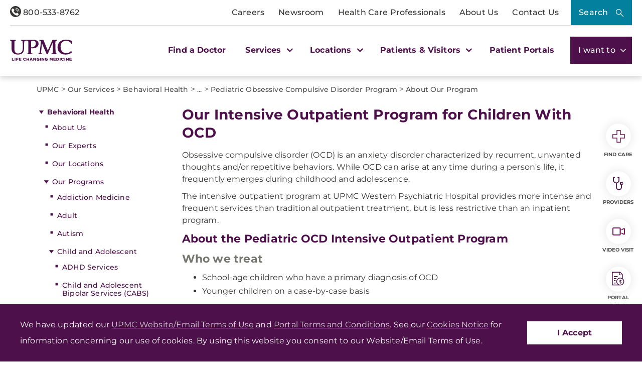

--- FILE ---
content_type: text/html; charset=utf-8
request_url: https://www.upmc.com/services/behavioral-health/programs/child-adolescent/ocd/about
body_size: 38112
content:


<!DOCTYPE html>
<html lang="en">
<head>
    <link rel="preload" as="font" type="font/woff2" href="/Presentation/includes/Core/fonts/UPMC-Icon-Set.woff2" crossorigin>
    <link rel="preload" as="font" type="font/woff2" href="/Presentation/includes/Core/fonts/UPMC-Icon-Set.ttf" crossorigin>
    <link rel="stylesheet" href="/Presentation/includes/Core/abovethefold/css/abovethefold.css?v=639042217656348248" />
    <script src="https://assets.upmc.com/jquery/3.5.1/jquery.min.js"></script>
    
    <style type="text/css">
        .lazy {
            background-image: none !important;
            transition: background-image ease-out 0.1s;
        }
    </style>

    
<meta charset="utf-8">
<!--13-->
<!--Sitecore.NET 10.3.3 (rev. 010928 PRE)-->
<meta http-equiv="X-UA-Compatible" content="IE=edge">
<meta name="viewport" content="width=device-width, initial-scale=1">
<meta name="format-detection" content="telephone=no" />

        <title>Our Intensive Outpatient Program for Children With OCD</title>

        <!--Head Tag Code-->
<link rel="preconnect" href="https://consent.cookiebot.com">
<script id="Cookiebot" src="https://consent.cookiebot.com/uc.js" data-cbid="b23b93ec-4c3a-4f87-8491-e6476a789b84" type="text/javascript" data-amazon-consent-signal="disabled"></script>
<script>
// JavaScript to handle the margin-top adjustment
document.addEventListener('DOMContentLoaded', function() {
    const closeAlertDiv = document.querySelector('.alertClose');
    const mainNavContainer = document.querySelector('.mobile-main-nav-container');

    if (closeAlertDiv) {
        closeAlertDiv.addEventListener('click', function() {
            mainNavContainer.style.marginTop = '0';
            document.querySelector('.upmcAlert').remove();
        });
    }
});
</script>
<style>
.mobile-header .mega-menu-container .main-nav .mega-button-container a.mega-button:visited{color:#363533}
.health-alert-bar#accordion{
padding: 10px 0;
}


.health-alert-bar .closeButton {
	display:none; !important
}
#health-alert-collapse .learn-more + .col-xs-12.col-sm-12.col-md-7, #health-alert-collapse .col-md-7 + .learn-more:last-child {
    padding-top: 5px;
}

#health-alert-collapse .col-xs-12.col-sm-12.col-md-7{
	padding-top:10px;
}

@media (max-width: 991px) {
.container.breadcrumbs-wrapper {
    display: block;
	padding-top:75px; !important
}
}

.health-alert-bar > .container {
    display: none;
}
.health-alert-bar#accordion .panel-collapse .content-wrapper{
	padding:0;
}

@media (min-width: 990px){
.health-alert-bar {
    min-height: 62px;
}
}

@media (max-width: 989px){
.health-alert-bar {
    min-height: 119px;
	}
}

.health-alert-bar .cta {
    margin-top: 0;
    border-radius: 5px;
    background-color: #fff;
    color: #771B61;
    padding: 5px;
    min-width: 140px;
    float: right;
}
</style>        <!--end Head Tag Code-->
            <link href="https://dam.upmc.com/-/media/multisite-logos/favicon.ico?rev=44e972153fa34993ab2a81aebc51210b" rel="shortcut icon" type="image/x-icon" />


        <link rel="canonical" href="https://www.upmc.com/services/behavioral-health/programs/child-adolescent/ocd/about" />
        <meta content="https://www.upmc.com/services/behavioral-health/programs/child-adolescent/ocd/about" property="og:url" />
        <meta name="author" content="">
    <meta property="og:type" content="article" />
    <meta name="twitter:card" content="summary_large_image" />
        <meta content="Our Intensive Outpatient Program for Children With OCD" property="og:title" />
        <meta name="twitter:title" content="Our Intensive Outpatient Program for Children With OCD" />
        <meta content="Our Intensive Outpatient Program for Children With OCD" property="og:description" />
        <meta name="description" content="Our Intensive Outpatient Program for Children With OCD" />
        <meta name="twitter:description" content="Our Intensive Outpatient Program for Children With OCD" />
<link rel="stylesheet" href="/Presentation/includes/Modules/FontAwesome/4.3.0/css/font-awesome.min.css" />

<script type="text/javascript" src="//cdn.evgnet.com/beacon/upmc/upmc_production/scripts/evergage.min.js"></script>

<style>
@media (max-width: 767px) {
.healthbot-container .UPMCChatContainer{
height: 90vh;
}
.healthbot-container .UPMCChatContainer .UPMCChatFrame .webchat__send-box-text-box__input {font-size: 16px;}
}

@media (max-width: 766px){
.kyrussProviderSearch .submit {
    margin-top: 30px;
}
}
</style>
<style>
.home-hero-wrapper #kyruus-search-widget .ky-search.kyruus.kyruus-custom form .ky-search-form .ky-input-search-terms span input:placeholder-shown{
text-overflow: ellipsis;
}
.home-hero-wrapper #kyruus-search-widget .ky-search.kyruus.kyruus-custom form .ky-search-form .ky-right-input-group .ky-submit-search button:hover{ 
outline: 2px solid #fff; 
outline-offset: 2px; 
}  
.healthbot-container .UPMCChatContainer #specialty p {
color: #D33232 !important;
}

.healthbot-container .UPMCChatContainer #specialtySelectionAC_id .ac-actionSet button {
    width: -webkit-min-content;
    width: min-content;
    margin: 0 20px 0 0!important;
    padding: 0!important;
    border-radius: 4px;
    border: 1px solid #4d104a !important;
}

.healthbot-container .UPMCChatContainer #specialtySelectionAC_id .ac-actionSet button:hover>div {
    color: #fff;
    background: #0092b4;
}

.healthbot-container .UPMCChatContainer #specialtySelectionAC_id .ac-actionSet button>div {
    color: #032f40;
    font-weight: 400;
    padding: 2px 10px !important;
}

#specialty input.ac-input.ac-multichoiceInput.ac-choiceSetInput-filtered {
    background: #fff;
    color: #363533;
    border: 2px solid #771B61;
    border-radius: 10px;
    outline-color: #771B61;
}

#specialty input.ac-input.ac-multichoiceInput.ac-choiceSetInput-filtered::placeholder {
color: #363533;
}

	div#evg-new-template ~ .healthbot-container .launch-chat-button
	{
		bottom: 25vh;
		@media (max-width: 767px){
			bottom: 200px;
		}
	}

.healthbot-container .UPMCChatContainer #adultCheckAC_id .ac-actionSet {
display: flex;
flex-direction: row !important;
align-items: center !important;
justify-content: flex-start;
}


.healthbot-container .UPMCChatContainer #adultCheckAC_id .ac-actionSet button {
width: min-content;
margin: 0 20px 0 0 !important;
padding: 0 !important;
border-radius: 4px;
border: 1px solid #4d104a !important;
}

.healthbot-container .UPMCChatContainer #adultCheckAC_id .ac-actionSet button:hover>div {
    color: #fff;
    background: #0092b4;
}

.healthbot-container .UPMCChatContainer #adultCheckAC_id .ac-actionSet button>div {
    color: #032f40;
    font-weight: 400;
    padding: 2px 10px !important;
}

.healthbot-container .UPMCChatContainer #adultCheckAC_id .ac-actionSet button+div {
    display: none;
}

</style>

<!-- Start Schema App-->
<script>window.schema_highlighter={accountId: "UPMC", outputCache: true}</script>
<script async src="https://cdn.schemaapp.com/javascript/highlight.js"></script>
<!-- End Schema App-->

<!-- Start VWO Async SmartCode -->
<link rel="preconnect" href="https://dev.visualwebsiteoptimizer.com" />
<script type='text/javascript' id='vwoCode'>
window._vwo_code || (function() {
var account_id=264078,
version=2.1,
settings_tolerance=2000,
hide_element='body',
hide_element_style = 'opacity:0 !important;filter:alpha(opacity=0) !important;background:none !important;transition:none !important;',
/* DO NOT EDIT BELOW THIS LINE */
f=false,w=window,d=document,v=d.querySelector('#vwoCode'),cK='_vwo_'+account_id+'_settings',cc={};try{var c=JSON.parse(localStorage.getItem('_vwo_'+account_id+'_config'));cc=c&&typeof c==='object'?c:{}}catch(e){}var stT=cc.stT==='session'?w.sessionStorage:w.localStorage;code={use_existing_jquery:function(){return typeof use_existing_jquery!=='undefined'?use_existing_jquery:undefined},library_tolerance:function(){return typeof library_tolerance!=='undefined'?library_tolerance:undefined},settings_tolerance:function(){return cc.sT||settings_tolerance},hide_element_style:function(){return'{'+(cc.hES||hide_element_style)+'}'},hide_element:function(){if(performance.getEntriesByName('first-contentful-paint')[0]){return''}return typeof cc.hE==='string'?cc.hE:hide_element},getVersion:function(){return version},finish:function(e){if(!f){f=true;var t=d.getElementById('_vis_opt_path_hides');if(t)t.parentNode.removeChild(t);if(e)(new Image).src='https://dev.visualwebsiteoptimizer.com/ee.gif?a='+account_id+e}},finished:function(){return f},addScript:function(e){var t=d.createElement('script');t.type='text/javascript';if(e.src){t.src=e.src}else{t.text=e.text}d.getElementsByTagName('head')[0].appendChild(t)},load:function(e,t){var i=this.getSettings(),n=d.createElement('script'),r=this;t=t||{};if(i){n.textContent=i;d.getElementsByTagName('head')[0].appendChild(n);if(!w.VWO||VWO.caE){stT.removeItem(cK);r.load(e)}}else{var o=new XMLHttpRequest;o.open('GET',e,true);o.withCredentials=!t.dSC;o.responseType=t.responseType||'text';o.onload=function(){if(t.onloadCb){return t.onloadCb(o,e)}if(o.status===200||o.status===304){_vwo_code.addScript({text:o.responseText})}else{_vwo_code.finish('&e=loading_failure:'+e)}};o.onerror=function(){if(t.onerrorCb){return t.onerrorCb(e)}_vwo_code.finish('&e=loading_failure:'+e)};o.send()}},getSettings:function(){try{var e=stT.getItem(cK);if(!e){return}e=JSON.parse(e);if(Date.now()>e.e){stT.removeItem(cK);return}return e.s}catch(e){return}},init:function(){if(d.URL.indexOf('__vwo_disable__')>-1)return;var e=this.settings_tolerance();w._vwo_settings_timer=setTimeout(function(){_vwo_code.finish();stT.removeItem(cK)},e);var t;if(this.hide_element()!=='body'){t=d.createElement('style');var i=this.hide_element(),n=i?i+this.hide_element_style():'',r=d.getElementsByTagName('head')[0];t.setAttribute('id','_vis_opt_path_hides');v&&t.setAttribute('nonce',v.nonce);t.setAttribute('type','text/css');if(t.styleSheet)t.styleSheet.cssText=n;else t.appendChild(d.createTextNode(n));r.appendChild(t)}else{t=d.getElementsByTagName('head')[0];var n=d.createElement('div');n.style.cssText='z-index: 2147483647 !important;position: fixed !important;left: 0 !important;top: 0 !important;width: 100% !important;height: 100% !important;background: white !important;';n.setAttribute('id','_vis_opt_path_hides');n.classList.add('_vis_hide_layer');t.parentNode.insertBefore(n,t.nextSibling)}var o=window._vis_opt_url||d.URL,s='https://dev.visualwebsiteoptimizer.com/j.php?a='+account_id+'&u='+encodeURIComponent(o)+'&vn='+version;if(w.location.search.indexOf('_vwo_xhr')!==-1){this.addScript({src:s})}else{this.load(s+'&x=true')}}};w._vwo_code=code;code.init();})();
</script>
<!-- End VWO Async SmartCode -->
            <meta property="og:image" content="https://dam.upmc.com/-/media/upmc/logos/upmc-life-changing-medicine.jpg?rev=888ba104f419468788131a9c2748fa9c" />
            <meta name="twitter:image" content="https://dam.upmc.com/-/media/upmc/logos/upmc-life-changing-medicine.jpg?rev=888ba104f419468788131a9c2748fa9c" />



    
        <meta content="UPMC | Life Changing Medicine" property="og:site_name" />
        <meta content="default" property="fb:app_id" />


    
<script language="javascript">
    digitalData = {};
    digitalData.events = [];
    digitalData.page = {sysEnv:"UPMCProd",siteName:"UPMC",responsiveState:"",pageName:"UPMC | Services | behavioral health | Programs | Child Adolescent | ocd | about",siteSection1:"Services",siteSection2:"behavioral health"};
    digitalData.page.responsiveState = (document.documentElement.clientWidth <= 768? "mobile" : "desktop");
</script>
    

    		<link rel="stylesheet" href="/assets-hxp/css/main-1dca1c12d7.css">


</head>
<body class="upmc ">
             
	<!-- Piwik Prod Container -->
		<script type="text/javascript">
			(function(window, document, dataLayerName, id) {
			window[dataLayerName]=window[dataLayerName]||[],window[dataLayerName].push({start:(new Date).getTime(),event:"stg.start"});var scripts=document.getElementsByTagName('script')[0],tags=document.createElement('script');
			function stgCreateCookie(a,b,c){var d="";if(c){var e=new Date;e.setTime(e.getTime()+24*c*60*60*1e3),d="; expires="+e.toUTCString();f="; SameSite=Strict"}document.cookie=a+"="+b+d+f+"; path=/"}
			var isStgDebug=(window.location.href.match("stg_debug")||document.cookie.match("stg_debug"))&&!window.location.href.match("stg_disable_debug");stgCreateCookie("stg_debug",isStgDebug?1:"",isStgDebug?14:-1);
			var qP=[];dataLayerName!=="dataLayer"&&qP.push("data_layer_name="+dataLayerName),isStgDebug&&qP.push("stg_debug");var qPString=qP.length>0?("?"+qP.join("&")):"";
			tags.async=!0,tags.src="https://upmc.containers.piwik.pro/"+id+".js"+qPString,scripts.parentNode.insertBefore(tags,scripts);
			!function(a,n,i){a[n]=a[n]||{};for(var c=0;c<i.length;c++)!function(i){a[n][i]=a[n][i]||{},a[n][i].api=a[n][i].api||function(){var a=[].slice.call(arguments,0);"string"==typeof a[0]&&window[dataLayerName].push({event:n+"."+i+":"+a[0],parameters:[].slice.call(arguments,1)})}}(i[c])}(window,"ppms",["tm","cm"]);
			})(window, document, 'dataLayer', 'cc3123f6-8c02-4b7e-bdc4-37975443cf0a');
		</script>
	<!-- End Piwik Prod Container -->      
         
    <!-- BEGIN NOINDEX -->
<!-- Modal -->
<div class="modal fade" id="mega-search-modal" tabindex="-1" role="dialog">
    <div class="modal-dialog" role="document">
        <div class="modal-content">
            <div class="modal-body">
                <link rel="stylesheet" href="/Coveo/Hive/css/CoveoFullSearch.css" />
<link rel="stylesheet" href="/Coveo/Hive/css/CoveoForSitecore.css" />
<script class="coveo-script" type="text/javascript" src='/Coveo/Hive/js/CoveoJsSearch.Lazy.min.js' data-cookieconsent="ignore"></script>
<script class="coveo-for-sitecore-script" type="text/javascript" src='/Coveo/Hive/js/CoveoForSitecore.Lazy.min.js' data-cookieconsent="ignore"></script>
<script type="text/javascript" src="/Coveo/Hive/js/cultures/en.js" data-cookieconsent="ignore"></script>

<div>


    
    
    <!-- Resources -->
    <div id="coveo3a949f41"
         class="CoveoForSitecoreContext"
                    data-sc-should-have-analytics-component='true'
            data-sc-analytics-enabled='true'
            data-sc-current-language='en'
            data-prebind-sc-language-field-name='fieldTranslator'
            data-sc-language-field-name='_language'
            data-sc-labels='{&quot;Ascending&quot; : &quot;Ascending&quot; , &quot;Descending&quot; : &quot;Descending&quot; , &quot;Created&quot; : &quot;Created&quot; , &quot;Created By&quot; : &quot;Created by&quot; , &quot;Creation Time&quot; : &quot;Creation time.&quot; , &quot;Language&quot; : &quot;Language&quot; , &quot;Last Time Modified&quot; : &quot;Last time modified.&quot; , &quot;Template&quot; : &quot;Template&quot; , &quot;Uniform resource identifier&quot; : &quot;URI&quot; , &quot;Updated By&quot; : &quot;Updated by&quot; , &quot;If the problem persists contact the administrator.&quot; : &quot;If the problem persists contact the administrator.&quot; , &quot;Search is currently unavailable&quot; : &quot;Oops! Something went wrong on the server.&quot;}'
            data-sc-maximum-age='900000'
            data-sc-page-name='about'
            data-sc-page-name-full-path='/sitecore/content/UPMC/UPMC/Homepage/Services/behavioral health/Programs/Child Adolescent/ocd/about'
            data-sc-index-source-name='Coveo_web_index - UPMC PROD 103'
            data-sc-is-in-experience-editor='false'
            data-sc-is-user-anonymous='true'
            data-sc-item-uri='sitecore://web/{82CDB45B-B641-461C-93BD-BEB9DDFD9225}?lang=en&amp;ver=6'
            data-sc-item-id='82cdb45b-b641-461c-93bd-beb9ddfd9225'
            data-prebind-sc-latest-version-field-name='fieldTranslator'
            data-sc-latest-version-field-name='_latestversion'
            data-sc-rest-endpoint-uri='/coveo/rest'
            data-sc-analytics-endpoint-uri='/coveo/rest/ua'
            data-sc-site-name='UPMC'
            data-sc-field-prefix='f'
            data-sc-field-suffix='46557'
            data-sc-prefer-source-specific-fields='false'
            data-sc-external-fields='[{&quot;fieldName&quot;:&quot;permanentid&quot;,&quot;shouldEscape&quot;:false},{&quot;fieldName&quot;:&quot;hwcontenttitle&quot;,&quot;shouldEscape&quot;:false},{&quot;fieldName&quot;:&quot;hwid&quot;,&quot;shouldEscape&quot;:false},{&quot;fieldName&quot;:&quot;hwcertifieddate&quot;,&quot;shouldEscape&quot;:false},{&quot;fieldName&quot;:&quot;hwtype&quot;,&quot;shouldEscape&quot;:false},{&quot;fieldName&quot;:&quot;hwconsumerabstract&quot;,&quot;shouldEscape&quot;:false},{&quot;fieldName&quot;:&quot;kyruusproviderid&quot;,&quot;shouldEscape&quot;:false},{&quot;fieldName&quot;:&quot;kyruusproviderpmcurl&quot;,&quot;shouldEscape&quot;:false},{&quot;fieldName&quot;:&quot;kyruusproviderimageurl&quot;,&quot;shouldEscape&quot;:false},{&quot;fieldName&quot;:&quot;kyruusprovidernpi&quot;,&quot;shouldEscape&quot;:false},{&quot;fieldName&quot;:&quot;kyruusprovidername&quot;,&quot;shouldEscape&quot;:false},{&quot;fieldName&quot;:&quot;kyruusproviderabout&quot;,&quot;shouldEscape&quot;:false},{&quot;fieldName&quot;:&quot;kyruusrequestappointmenturl&quot;,&quot;shouldEscape&quot;:false},{&quot;fieldName&quot;:&quot;kyruusdirectbookcapable&quot;,&quot;shouldEscape&quot;:false},{&quot;fieldName&quot;:&quot;kyruusspecialties&quot;,&quot;shouldEscape&quot;:false},{&quot;fieldName&quot;:&quot;kyruusproviderlocations&quot;,&quot;shouldEscape&quot;:false},{&quot;fieldName&quot;:&quot;kyruusprovidersdegrees&quot;,&quot;shouldEscape&quot;:false},{&quot;fieldName&quot;:&quot;kyruusbookonlineoverride&quot;,&quot;shouldEscape&quot;:false},{&quot;fieldName&quot;:&quot;kyruusdirectbookpmc&quot;,&quot;shouldEscape&quot;:false},{&quot;fieldName&quot;:&quot;kyruusprovideracceptingnewpatients&quot;,&quot;shouldEscape&quot;:false},{&quot;fieldName&quot;:&quot;kyruusprovideragegroupsseen&quot;,&quot;shouldEscape&quot;:false},{&quot;fieldName&quot;:&quot;kyruusproviderextendedhours&quot;,&quot;shouldEscape&quot;:false},{&quot;fieldName&quot;:&quot;kyruusprovidergender&quot;,&quot;shouldEscape&quot;:false},{&quot;fieldName&quot;:&quot;kyruusproviderinsuranceaccepted&quot;,&quot;shouldEscape&quot;:false},{&quot;fieldName&quot;:&quot;kyruusproviderisprimarycare&quot;,&quot;shouldEscape&quot;:false},{&quot;fieldName&quot;:&quot;kyruusproviderkeywords&quot;,&quot;shouldEscape&quot;:false},{&quot;fieldName&quot;:&quot;kyruusproviderlanguages&quot;,&quot;shouldEscape&quot;:false},{&quot;fieldName&quot;:&quot;kyruusproviderlgbtqiafriendly&quot;,&quot;shouldEscape&quot;:false},{&quot;fieldName&quot;:&quot;kyruusprovidernewptonlinebooking&quot;,&quot;shouldEscape&quot;:false},{&quot;fieldName&quot;:&quot;kyruusprovidertype&quot;,&quot;shouldEscape&quot;:false},{&quot;fieldName&quot;:&quot;kyruusprovidervideovisit&quot;,&quot;shouldEscape&quot;:false},{&quot;fieldName&quot;:&quot;kyruusproviderlatitude&quot;,&quot;shouldEscape&quot;:false},{&quot;fieldName&quot;:&quot;kyruusproviderlongitude&quot;,&quot;shouldEscape&quot;:false},{&quot;fieldName&quot;:&quot;kyruusproviderfirstname&quot;,&quot;shouldEscape&quot;:false},{&quot;fieldName&quot;:&quot;kyruusproviderlastname&quot;,&quot;shouldEscape&quot;:false},{&quot;fieldName&quot;:&quot;kyruusprovidermiddlename&quot;,&quot;shouldEscape&quot;:false},{&quot;fieldName&quot;:&quot;kyruusproviderpreferredname&quot;,&quot;shouldEscape&quot;:false},{&quot;fieldName&quot;:&quot;kyruusproviderstreet&quot;,&quot;shouldEscape&quot;:false},{&quot;fieldName&quot;:&quot;kyruusprovidercity&quot;,&quot;shouldEscape&quot;:false},{&quot;fieldName&quot;:&quot;kyruusprovidersuite&quot;,&quot;shouldEscape&quot;:false},{&quot;fieldName&quot;:&quot;kyruusproviderstate&quot;,&quot;shouldEscape&quot;:false},{&quot;fieldName&quot;:&quot;kyruusproviderzip&quot;,&quot;shouldEscape&quot;:false},{&quot;fieldName&quot;:&quot;kyruusproviderphone&quot;,&quot;shouldEscape&quot;:false},{&quot;fieldName&quot;:&quot;hrdegrees&quot;,&quot;shouldEscape&quot;:false},{&quot;fieldName&quot;:&quot;hremailaddress&quot;,&quot;shouldEscape&quot;:false},{&quot;fieldName&quot;:&quot;hrfirstname&quot;,&quot;shouldEscape&quot;:false},{&quot;fieldName&quot;:&quot;hrfullname&quot;,&quot;shouldEscape&quot;:false},{&quot;fieldName&quot;:&quot;hrinternalid&quot;,&quot;shouldEscape&quot;:false},{&quot;fieldName&quot;:&quot;hrlastname&quot;,&quot;shouldEscape&quot;:false},{&quot;fieldName&quot;:&quot;hrmemberstatus&quot;,&quot;shouldEscape&quot;:false},{&quot;fieldName&quot;:&quot;hrmiddlename&quot;,&quot;shouldEscape&quot;:false},{&quot;fieldName&quot;:&quot;hrphonenumber&quot;,&quot;shouldEscape&quot;:false},{&quot;fieldName&quot;:&quot;hrprofilepicture&quot;,&quot;shouldEscape&quot;:false},{&quot;fieldName&quot;:&quot;hrresearchprograms&quot;,&quot;shouldEscape&quot;:false},{&quot;fieldName&quot;:&quot;hrresearchsummary&quot;,&quot;shouldEscape&quot;:false},{&quot;fieldName&quot;:&quot;hrrlogxuid&quot;,&quot;shouldEscape&quot;:false},{&quot;fieldName&quot;:&quot;hrshowonwebsite&quot;,&quot;shouldEscape&quot;:false}]'
            data-sc-source-specific-fields='[{&quot;fieldName&quot;:&quot;attachmentparentid&quot;},{&quot;fieldName&quot;:&quot;author&quot;},{&quot;fieldName&quot;:&quot;clickableuri&quot;},{&quot;fieldName&quot;:&quot;collection&quot;},{&quot;fieldName&quot;:&quot;concepts&quot;},{&quot;fieldName&quot;:&quot;date&quot;},{&quot;fieldName&quot;:&quot;filetype&quot;},{&quot;fieldName&quot;:&quot;indexeddate&quot;},{&quot;fieldName&quot;:&quot;isattachment&quot;},{&quot;fieldName&quot;:&quot;language&quot;},{&quot;fieldName&quot;:&quot;printableuri&quot;},{&quot;fieldName&quot;:&quot;rowid&quot;},{&quot;fieldName&quot;:&quot;size&quot;},{&quot;fieldName&quot;:&quot;source&quot;},{&quot;fieldName&quot;:&quot;title&quot;},{&quot;fieldName&quot;:&quot;topparent&quot;},{&quot;fieldName&quot;:&quot;topparentid&quot;},{&quot;fieldName&quot;:&quot;transactionid&quot;},{&quot;fieldName&quot;:&quot;uri&quot;},{&quot;fieldName&quot;:&quot;urihash&quot;},{&quot;fieldName&quot;:&quot;urllink&quot;},{&quot;fieldName&quot;:&quot;Gender&quot;},{&quot;fieldName&quot;:&quot;Practice id&quot;},{&quot;fieldName&quot;:&quot;CoursePresenter&quot;},{&quot;fieldName&quot;:&quot;CourseImage&quot;},{&quot;fieldName&quot;:&quot;ConditionAlpha&quot;},{&quot;fieldName&quot;:&quot;MediaSiteNames&quot;},{&quot;fieldName&quot;:&quot;hwcontenttitle&quot;},{&quot;fieldName&quot;:&quot;hwid&quot;},{&quot;fieldName&quot;:&quot;hwcertifieddate&quot;},{&quot;fieldName&quot;:&quot;hwtype&quot;},{&quot;fieldName&quot;:&quot;hwconsumerabstract&quot;}]'
>
    </div>
    <script type="text/javascript">
        var endpointConfiguration = {
            itemUri: "sitecore://web/{82CDB45B-B641-461C-93BD-BEB9DDFD9225}?lang=en&amp;ver=6",
            siteName: "UPMC",
            restEndpointUri: "/coveo/rest"
        };
        if (typeof (CoveoForSitecore) !== "undefined") {
            CoveoForSitecore.SearchEndpoint.configureSitecoreEndpoint(endpointConfiguration);
            CoveoForSitecore.version = "5.0.1277.4";
            var context = document.getElementById("coveo3a949f41");
            if (!!context) {
                CoveoForSitecore.Context.configureContext(context);
            }
        }
    </script>
</div>



<script>
    document.addEventListener("CoveoSearchEndpointInitialized", function() {
        var searchboxElement = document.getElementById("_185F67BF-1D73-4AEE-9564-FDE5B0EB24D9");
        searchboxElement.addEventListener("CoveoComponentInitialized", function() {
            CoveoForSitecore.initSearchboxIfStandalone(searchboxElement, "/search");
        });
    })
</script>    <div id="_185F67BF-1D73-4AEE-9564-FDE5B0EB24D9_container" class="coveo-for-sitecore-search-box-container"
                     data-prebind-maximum-age='currentMaximumAge'
             data-pipeline='UPMC Default'
>
        <div id="_185F67BF-1D73-4AEE-9564-FDE5B0EB24D9"
             class="CoveoSearchbox"
                             data-enable-omnibox='true'
                 data-enable-query-suggest-addon='true'
                 data-prebind-maximum-age='currentMaximumAge'
                 data-pipeline='UPMC Default'
                 data-placeholder='Search UPMC...'
                 data-query-suggest-character-threshold='3'
                 data-clear-filters-on-new-query='false'
>
            
            
<script type="text/javascript">
    document.addEventListener("CoveoSearchEndpointInitialized", function() {
        var componentId = "_185F67BF-1D73-4AEE-9564-FDE5B0EB24D9";
        var componentElement = document.getElementById(componentId);

        function showError(error) {
                console.error(error);
        }

        function areCoveoResourcesIncluded() {
            return typeof (Coveo) !== "undefined";
        }

        if (areCoveoResourcesIncluded()) {
            var event = document.createEvent("CustomEvent");
            event.initEvent("CoveoComponentInitialized", false, true);
            
            setTimeout(function() {
                componentElement.dispatchEvent(event);
            }, 0);
        } else {
            componentElement.classList.add("invalid");
            showError("The Coveo Resources component must be included in this page.");
        }
    });
</script>
            <div class="CoveoForSitecoreBindWithUserContext"></div>
            <div class="CoveoForSitecoreExpressions"></div>
            <div class="CoveoForSitecoreConfigureSearchHub" data-sc-search-hub="upmc-search"></div>
        </div>
        


<div>
    

</div>

<script type="text/javascript">
    $(document).ready(function () {
        UPMCGlobal.SitecoreIndex = 'Coveo_web_index - UPMC PROD 103';
        UPMCGlobal.HealthwiseIndex = 'Healthwise_Prod_Via_Sitemap';
        UPMCGlobal.HealthBeatIndex = 'Healthbeat_Prod';
    });
</script>


<div>
    
    

        <div id='coveo5971f8e3'
             class="CoveoQuerySuggestPreview"
               data-execute-query-delay='400'
  data-number-of-preview-results='6'
  data-prebind-result-template-selector='itemIdSelector'
>
            

<script id="coveo53098f0a" class="result-template" type="text/x-underscore-template" data-prebind-sc-all-conditions="unfoldDictionaryToAttributesPrebind" data-sc-all-conditions="{&quot;syssource&quot; : &quot;Healthbeat_Prod&quot;}">
        <div class="coveo-result-frame">
            <div class="coveo-result-row">
                <div class="coveo-result-cell">
                    <div class='coveo-title'>
                        <a class='CoveoResultLink' href="{{=clickUri}}" onclick="UPMCGlobal.dataLayer.pushSearchResultClick('{{=clickUri}}');">
                            {{=title?highlight(title, titleHighlights):''}}
                        </a>
                    </div>
                </div>
            </div>

            {{ if (raw.description) { }}
            <div class="coveo-result-row">
                <div class="coveo-result-cell">
                    <div class='MetaDescription'> {{=highlightStreamText(raw.description) }} </div>
                </div>
            </div>
            {{ } else { }}
            <div class="coveo-result-row">
                <div class="coveo-result-cell">
                    <div class='CoveoExcerpt'></div>
                </div>
            </div>
            {{ } }}
        </div>
</script>
<!-- Add this new script template for the footer link -->
<script id="coveo-footer-link" type="text/x-underscore-template">
    <div class="coveo-footer-link">
        <a href="/search#q={{=query}}" class="suggestion-footer-link">See all results for "{{=query}}"</a>
    </div>
</script>


<script id="coveoe7f70ecb" class="result-template" type="text/x-underscore-template" data-prebind-sc-all-conditions="unfoldDictionaryToAttributesPrebind" data-sc-all-conditions="{&quot;syssource&quot; : &quot;Healthwise_Prod_Via_Sitemap&quot;}">

    <div class="coveo-result-frame">
        <div class="coveo-result-row">
            <div class="coveo-result-cell">
                <div class='coveo-title'>
                    <a class='CoveoResultLink' href="https://www.upmc.com/health-library/article?hwid={{=raw.hwid}}"
                       onclick="UPMCGlobal.dataLayer.pushSearchResultClick('https://www.upmc.com/health-library/article?hwid={{=raw.hwid}}');">
                        {{ if (coveoFieldValue("hwcontenttitle")) { }}
                        {{=highlightStreamText(coveoFieldValue("hwcontenttitle")) }}
                        {{ } else { }}
                        {{=title?highlight(title, titleHighlights):''}}
                        {{ } }}
                    </a>
                    {{ if (coveoFieldValue("hwtype")=="video") { }}
                    <span>- [Video]</span>
                    {{ } }}
                </div>
            </div>
        </div>

        <div class="coveo-result-row">
            <div class="coveo-result-cell">
                {{ if (raw.hwconsumerabstract) { }}
                {{ const highlightKeys = Object.keys(termsToHighlight) }}
                {{ const termsToBeHighlighted = [highlightKeys[0]] }}
                {{ const phrasesToHighlight = [] }}
                {{ const options = {cssClass : 'coveo-highlight'} }}
                {{ const highlightedText = highlightStreamText(raw.hwconsumerabstract, termsToBeHighlighted, phrasesToHighlight, options); }}
                <div class='MetaDescription'>{{=highlightedText }}</div>
                {{ } else { }}
                <div class='CoveoExcerpt'></div>
                {{ } }}
            </div>
        </div>
    </div>
</script>

<script id="coveo21bd85fd" class="result-template" type="text/x-underscore-template" data-prebind-sc-all-conditions="unfoldDictionaryToAttributesPrebind" data-sc-all-conditions="{&quot;syssource&quot; : &quot;Kyruus API&quot;}" data-applied-prebind="true" data-field-syssource="Kyruus API">
    <div class="provider-result-container coveo-result-frame">

        <div class="row coveo-result-row">
            <div class="col-xs-12 col-lg-3">
                <div class="thumbnail">
                    <a href="{{=clickUri}}">
                        {{if(coveoFieldValue("kyruusproviderimageurl")) { }}
                        <img src="{{= coveoFieldValue("kyruusproviderimageurl")}}" class="img-responsive" alt="Provider Image" />
                        {{ } else { }}
                        {{var gender = coveoFieldValue("kyruusprovidergender")}}
                        {{if(gender =="Male") { }}
                        <img src="/-/media/UPMC/Icons/default_provider_male" class="img-responsive" alt="Provider Image" />
                        {{ } else { }}
                        <img src="/-/media/UPMC/Icons/default_provider_female" class="img-responsive" alt="Provider Image" />
                        {{ } }}
                        {{ } }}
                    </a>
                </div>
            </div>

            <div class="col-xs-12 col-lg-9 provider-info-container">
                <div class='coveo-title'>
                    <a class='CoveoResultLink' href="{{=clickUri}}"
                       onclick="UPMCGlobal.dataLayer.pushSearchResultClick('{{=clickUri}}');">
                        {{var firstname = coveoFieldValue("kyruusproviderfirstname")}}
                        {{var middleinitial=""}}
                        {{if(coveoFieldValue("kyruusprovidermiddlename")) { }}
                        {{ var middlename = coveoFieldValue("kyruusprovidermiddlename")}}
                        {{ middleinitial = middlename.charAt(0) + " "}}
                        {{ } }}

                        {{var lastname = coveoFieldValue("kyruusproviderlastname")}}

                        {{if(coveoFieldValue("kyruusproviderpreferredname")) { }}
                        {{=coveoFieldValue("kyruusproviderpreferredname") + ","}}
                        {{ } else { }}
                        {{var fullname = firstname + " " + middleinitial + lastname + ", "}}
                        {{=fullname}}
                        {{ } }}



                        {{if(coveoFieldValue("kyruusprovidersdegrees")) { }}
                        {{ var degrees = coveoFieldValue("kyruusprovidersdegrees") }}
                        {{ for(var index in degrees) { }}
                        {{=degrees[index]}}{{if (index < degrees.length-1) {}}, {{ } }}
                        {{ } }}
                        {{ } }}
                    </a>
                </div>
                <div class="row">
                    <div class='col-xs-12 col-lg-4 provider-specialties'>
                        {{if(coveoFieldValue("kyruusspecialties")) { }}
                        <span class="provider-info-heading">Specialties:</span>
                        {{ var specialties = coveoFieldValue("kyruusspecialties") }}
                        {{ for(var index in specialties) { }}
                        {{=specialties[index]}}{{if (index < specialties.length-1) {}}, {{ } }}
                        {{ } }}
                        {{ } }}
                    </div>
                    <div class='col-xs-12 col-lg-7 provider-phone'>
                        {{if(coveoFieldValue("kyruusproviderphone")) { }}
                        <span class="provider-info-heading">Phone:</span>
                        {{= coveoFieldValue("kyruusproviderphone")}}
                        {{ } }}
                    </div>
                </div>
                <div class="row">
                    <div class="col-xs-12">
                        {{if(coveoFieldValue("kyruusproviderlocations")) { }}
                        <span class="provider-info-heading">{{=coveoFieldValue("kyruusproviderlocations")}}</span>
                        <hr class="location-break" />
                        {{var suite = ''}}
                        {{var street = coveoFieldValue("kyruusproviderstreet") + ", "}}
                        {{if(coveoFieldValue("kyruusprovidersuite")) { }}
                        {{suite = coveoFieldValue("kyruusprovidersuite") + ", " } }}
                        {{var city = coveoFieldValue("kyruusprovidercity") + ", " }}
                        {{var state = coveoFieldValue("kyruusproviderstate")+ " "}}
                        {{var zip = coveoFieldValue("kyruusproviderzip")}}
                        {{var address = street + suite + city + state + zip}}
                        {{=address}}
                        {{ } }}
                    </div>
                    <div class="col-xs-12">
                        {{var convertToMiles = 1609 }}
                        {{var distance = coveoFieldValue("distance")/convertToMiles}}
                        {{if(!isNaN(distance)) { }}
                        {{=distance.toFixed(2) + " miles away"}}
                        {{ } }}
                    </div>
                    <div class="col-xs-12">
                        <a href="{{=clickUri}}">See More Locations</a>
                    </div>
                </div>
                <div class="row provider-button-container">
                    <div class="col-xs-12 col-md-6">
                        <a class='cta' href="{{=clickUri}}">
                            Provider Profile
                        </a>
                    </div>
                    <div class="col-xs-12 col-md-6">
                        {{if(coveoFieldValue("kyruusdirectbookpmc")) { }}
                        <a class='cta' href="https://providers.upmc.com/book/{{= coveoFieldValue("kyruusproviderid")}}">
                            Book Appointment
                        </a>
                        {{ } else { }}
                        <a class='cta' href="https://www.upmc.com/contact/appointment-request">
                            Schedule an Appointment
                        </a>
                        {{ } }}
                    </div>
                </div>
            </div>
        </div>
    </div>
</script>

<script id="coveo61362051" class="result-template" type="text/x-underscore-template" data-prebind-sc-all-conditions="unfoldDictionaryToAttributesPrebind" data-sc-all-conditions="{&quot;_templatename&quot; : &quot;Service Provider&quot;}" data-applied-prebind="true" data-field-z95xtemplatename="Service Provider">
    <div class="coveo-result-frame">
        <div class="coveo-result-row">
            <div class="coveo-result-cell">
                <div class='coveo-title'>
                    <a class='CoveoResultLink' href="{{=clickUri}}"
                       onclick="UPMCGlobal.dataLayer.pushSearchResultClick('{{=clickUri}}');">
                        {{ if (coveoFieldValue("ServiceProviderTitle")) { }}
                        {{=highlightStreamText(coveoFieldValue("ServiceProviderTitle")) }}
                        {{ } else { }}
                        {{=title?highlight(title, titleHighlights):''}}
                        {{ } }}
                    </a>
                </div>
            </div>
        </div>

        {{ if (coveoFieldValue("Meta Description")) { }}
        <div class="coveo-result-row">
            <div class="coveo-result-cell">
                <div class='MetaDescription'> {{=highlightStreamText(coveoFieldValue("Meta Description")) }} </div>
            </div>
        </div>
        {{ } else { }}
        <div class="coveo-result-row">
            <div class="coveo-result-cell">
                <div class='CoveoExcerpt'></div>
            </div>
        </div>
        {{ } }}
    </div>
</script>


<script id="coveo405ce50d" class="result-template" type="text/x-underscore-template" data-prebind-sc-all-conditions="unfoldDictionaryToAttributesPrebind" data-sc-all-conditions="{&quot;_templatename&quot; : &quot;News Article&quot;}" data-applied-prebind="true" data-field-z95xtemplatename="News Article">

    <div class="coveo-result-frame">
        <div class="coveo-result-row">
            <div class="coveo-result-cell">

                <div class='coveo-title'>
                    <a class='CoveoResultLink' href='/media/news/{{= coveoFieldValue("urlfriendlyname")}}'
                       onclick='UPMCGlobal.dataLayer.pushSearchResultClick("/media/news/{{= coveoFieldValue("urlfriendlyname")}}")'>
                        {{ if (coveoFieldValue("Page Browser Title")) { }}
                        {{=highlightStreamText(coveoFieldValue("Page Browser Title")) }}
                        {{ } else { }}
                        {{=title?highlight(title, titleHighlights):''}}
                        {{ } }}
                    </a>
                </div>
            </div>
        </div>

        {{ if (coveoFieldValue("Meta Description")) { }}
        <div class="coveo-result-row">
            <div class="coveo-result-cell">
                <div class='MetaDescription'> {{=highlightStreamText(coveoFieldValue("Meta Description")) }} </div>
            </div>
        </div>
        {{ } else { }}
        <div class="coveo-result-row">
            <div class="coveo-result-cell">
                <div class='CoveoExcerpt'></div>
            </div>
        </div>
        {{ } }}
    </div>
</script>


<script id="coveo5f27e9ea" class="result-template" type="text/x-underscore-template" data-prebind-sc-all-conditions="unfoldDictionaryToAttributesPrebind" data-sc-all-conditions="{&quot;_templatename&quot; : &quot;Testimonial&quot;}" data-applied-prebind="true" data-field-z95xtemplatename="Testimonial">
    <div class="coveo-result-frame">
        <div class="coveo-result-row">
            <div class="coveo-result-cell">
                <div class='coveo-title'>
                    <a class='CoveoResultLink' href="{{= coveoFieldValue("TestimonialCanonicalLinkUrl")}}"
                       onclick="UPMCGlobal.dataLayer.pushSearchResultClick('{{= coveoFieldValue("TestimonialCanonicalLinkUrl")}}');">
                        {{ if (coveoFieldValue("Page Browser Title")) { }}
                        {{=highlightStreamText(coveoFieldValue("Page Browser Title")) }}
                        {{ } else { }}
                        {{=title?highlight(title, titleHighlights):''}}
                        {{ } }}
                    </a>
                </div>
            </div>
        </div>

        {{ if (coveoFieldValue("Meta Description")) { }}
        <div class="coveo-result-row">
            <div class="coveo-result-cell">
                <div class='MetaDescription'> {{=highlightStreamText(coveoFieldValue("Meta Description")) }} </div>
            </div>
        </div>
        {{ } else { }}
        <div class="coveo-result-row">
            <div class="coveo-result-cell">
                <div class='CoveoExcerpt'></div>
            </div>
        </div>
        {{ } }}
    </div>
</script>

<script id="coveo6a14e7a1" class="result-template" type="text/x-underscore-template">
    <div class="coveo-result-frame">
        <div class="coveo-result-row">
            <div class="coveo-result-cell">
                <div class='coveo-title'>
                    <a class='CoveoResultLink' href="{{=clickUri}}" onclick="UPMCGlobal.dataLayer.pushSearchResultClick('{{=clickUri}}');">
                        {{ if (raw.pagez32xbrowserz32xtitle) { }}
                        {{=raw.pagez32xbrowserz32xtitle}}
                        {{ } else if (coveoFieldValue("Page Browser Title")) { }}
                        {{=coveoFieldValue("Page Browser Title") }}
                        {{ } else { }}
                        {{=title?highlight(title, titleHighlights):''}}
                        {{ } }}
                    </a>

                </div>
            </div>
        </div>
        <div class="coveo-result-row" style="margin-top:10px;">
            <div class="coveo-result-cell">
                {{ if (raw.metaz32xdescription) { }}
                {{=raw.metaz32xdescription}}
                {{ } else { }}
                <div class='CoveoExcerpt'></div>
                {{ } }}
            </div>
        </div>
    </div>
</script>

<!-- Add the footer link template after the result templates -->
<script type="text/javascript">
    $(document).on('mouseover', '.magic-box-suggestion', function (e) {
        var query = $(e.currentTarget).text().trim();
        var footerLinkTemplate = _.template($('#coveo-footer-link').html());
        var footerLinkHtml = footerLinkTemplate({ query: query });

        function appendOrUpdateFooterLink() {
            if ($('.coveo-preview-container').length) {
                var footerLinkElement = $('.coveo-preview-container .coveo-footer-link');
                if (footerLinkElement.length === 0) {
                    $('.coveo-preview-container').append(footerLinkHtml);
                } else {
                    footerLinkElement.replaceWith(footerLinkHtml);
                }
            } else {
                setTimeout(appendOrUpdateFooterLink, 100);
            }
        }

        setTimeout(appendOrUpdateFooterLink, 600);
    });
</script>
        </div>
</div>

<script type="text/javascript">

    document.addEventListener("DOMContentLoaded", function () {
    var siteField = CoveoForSitecore.Context.fields.toCoveo('site');
    var hasLayoutField = CoveoForSitecore.Context.fields.toCoveo('haslayout');
    var path = CoveoForSitecore.Context.fields.toCoveo('absolutepath');
    var fullpath = CoveoForSitecore.Context.fields.toCoveo('_fullpath');
    var siteName = 'UPMC';
    var showinCoveoSearch = CoveoForSitecore.Context.fields.toCoveo('Show In Coveo Search');
    var templateName = CoveoForSitecore.Context.fields.toCoveo('_templatename');
    var contentTag = CoveoForSitecore.Context.fields.toCoveo('content tags');
    var testimonialCanonicalLink = CoveoForSitecore.Context.fields.toCoveo('TestimonialCanonicalLinkUrl');
    var kyruusProviderUrl = CoveoForSitecore.Context.fields.toCoveo('Kyruus Provider Url');
    var participantSystems = CoveoForSitecore.Context.fields.toCoveo('Participant Systems');
    var globalItemSiteNames = CoveoForSitecore.Context.fields.toCoveo('GlobalItemsSiteNames');

    var query = '((&#39;(&#39;(((@{HasLayout}== &quot;1&quot;  AND @{Site}== &quot;UPMC&quot; @{AbsolutePath} = &quot;/UPMC/UPMC/Homepage&quot;)) OR (@{TemplateName}=&quot;Testimonial&quot; @{TestimonialCanonicalLinkUrl}) OR (@syssource ==&quot;Healthwise_Prod_Via_Sitemap&quot; OR @syssource ==&quot;Healthbeat_Prod&quot; OR @syssource ==&quot;Kyruus API&quot; OR @syssource ==&quot;Bestbets_Prod&quot;) OR (@{FullPath} *= &quot;/UPMC*&quot;)  OR (@{TemplateName}=&quot;News Article&quot; @{ContentTagField}=&quot;1975F37CCAA1476CAC9FF59E49836701&quot;) ) AND NOT ((@clickableuri = &quot;,-w-,&quot;) AND NOT (@syssource ==&quot;Kyruus API&quot; ))) AND (@{ShowInCoveoSearch}=&quot;1&quot; OR @syssource ==&quot;Healthwise_Prod_Via_Sitemap&quot; OR @syssource ==&quot;Healthbeat_Prod&quot; OR @syssource ==&quot;Bestbets_Prod&quot; OR @syssource ==&quot;Kyruus API&quot;)&#39;) OR (&#39;((((@{HasLayout}== &quot;1&quot;  AND @{Site}== &quot;CancerCenter&quot;) NOT (@clickableuri=&quot; ,-w-,&quot;)) OR (@{TemplateName}=&quot;News Article&quot; @{ContentTagField}=&quot;599D15DE66FC471DA9D15F2740031247&quot;) OR (@{TemplateName}=&quot;Location Detail Page&quot; @{AbsolutePath}=&quot;/UPMC/CancerCenter/Homepage&quot;) OR (@{TemplateName}=&quot;Testimonial&quot; @{GlobalItemSiteNames}=&quot;cancercenter&quot; @{TestimonialCanonicalLinkUrl}) OR @mediasitenames==&quot;CancerCenter&quot; OR @mediasitenames == &quot;cancercenter&quot;) AND (@{ShowInCoveoSearch}=&quot;1&quot;) OR @syssource ==&quot;Bestbets_Prod&quot;)&#39;))(((@z95xlanguage==en) (@z95xlatestversion==1) (@source ==&quot;Coveo_web_index - UPMC PROD 103&quot;)) OR (@source==(Healthwise_Prod_Via_Sitemap,Healthbeat_Prod,Bestbets_Prod,&quot;Kyruus API&quot;)))';
        query = query.replace("{FullPath}", fullpath).replace("{KyruusProviderUrl}", kyruusProviderUrl).replace("{ParticipantSystems}", participantSystems).replace("{GlobalItemSiteNames}", globalItemSiteNames).split("{TemplateName}").join(templateName).split("{Site}").join(siteField).split("{HasLayout}").join(hasLayoutField).split("{ContentTagField}").join(contentTag).split("{AbsolutePath}").join(path).split("{ShowInCoveoSearch}").join(showinCoveoSearch).split("{TestimonialCanonicalLinkUrl}").join(testimonialCanonicalLink).split("&quot;").join('"').split("&#39;").join("'");

        UPMCGlobal.coveoAdvancedQuery = query;
        UPMCGlobal.coveoQueryPipeline = 'UPMC Default';
        UPMCGlobal.coveoSearchHub = 'upmc-search';


        Coveo.$$(document).on('afterInitialization', function () {
            const globalRoot = document.getElementById('_185F67BF-1D73-4AEE-9564-FDE5B0EB24D9_container');
            // Only run this logic if the initialized root exists
            if (globalRoot) {
                const searchBoxElement = globalRoot.querySelector('.CoveoOmnibox .magic-box-input input[type="text"]');
                const searchButton = globalRoot.querySelector('.CoveoSearchButton');

                if (searchButton && searchBoxElement) {
                    // Intercept search button click
                    searchButton.addEventListener('click', function (e) {
                        const inputLength = searchBoxElement.value.length;
                        if (inputLength < 2 && inputLength !== 0) {
                            e.stopImmediatePropagation();
                            e.preventDefault();
                            return false;
                        }
                    }, true);

                    // Intercept Enter key press
                    searchBoxElement.addEventListener('keydown', function (e) {
                        if (e.key === 'Enter' && searchBoxElement.value.length < 2 && searchBoxElement.value.length !== 0) {
                            e.stopImmediatePropagation();
                            e.preventDefault();
                            return false;
                        }
                    }, true);
                }
            }
        });
  });


</script>


    </div>

                <button type="button" class="close" data-dismiss="modal" aria-label="Close"><span aria-hidden="true"></span></button>
            </div>

        </div>
    </div>
</div>
<header class="header-megamenu fixed header-eq-height" aria-label="main navigation">
    <div class="skip-nav">
        <a href="" tabindex="0">Skip to Content</a>
    </div>

    
    <div id="emergencyAlertContainer" style="display:none;" class="alertContainer">


    </div>

<script>

    var slideIndexEmergencyAlert = 1;
    showSlidesEmergencyAlert(slideIndexEmergencyAlert);

    function plusSlidesEmergencyAlert(n) {
        showSlidesEmergencyAlert(slideIndexEmergencyAlert += n);
        $(".header-eq-height").removeAttr("style");
        equalizeHeights($(".header-eq-height"));
    }

    function currentSlideEmergencyAlert(n) {
        showSlidesEmergencyAlert(slideIndexEmergencyAlert = n);
    }

    function equalizeHeights(ele){  tallest = 0;
        $.each(ele, function (index, val) {
            if ($(this).outerHeight() > tallest) tallest = $(this).outerHeight();
            $(this).outerHeight(tallest);
        });

        ele.outerHeight(tallest);
    }

    function showSlidesEmergencyAlert(n) {
        var i;
        var slidesEmergencyAlert = document.getElementsByClassName("emergencyAlert");
        var emergencyAlertContainer = document.getElementById("emergencyAlertContainer");

        if (slidesEmergencyAlert.length) { emergencyAlertContainer.style.display = "flex"; }
        if (n > slidesEmergencyAlert.length) { slideIndexEmergencyAlert = 1 }
        if (n < 1) { slideIndexEmergencyAlert = slidesEmergencyAlert.length }
        for (i = 0; i < slidesEmergencyAlert.length; i++) {
            slidesEmergencyAlert[i].style.display = "none";
        }

        if (slidesEmergencyAlert.length) { slidesEmergencyAlert[slideIndexEmergencyAlert - 1].style.display = "flex"; }
    }





</script>

    <div class="desktop-header">
        <div class="container-fluid mega-menu-wrapper">
            <div class="tertiary-container">
                <div class="phone-col">
                    <div class="rte ">
<a href="tel:18005338762" target="" class="anchor-link">
            <span class="icon-phone"></span>
            800-533-8762
        </a>
</div>
                </div>
                <div class="menu-column">
                    <ul class="megamenu-tertiary-nav">
                        

        <li class="tertiary-nav-link-container">
            <a href="https://careers.upmc.com/" title="Learn more about careers and job openings at UPMC." >Careers</a>
        </li>


        <li class="tertiary-nav-link-container">
            <a href="/media" >Newsroom</a>
        </li>


        <li class="tertiary-nav-link-container">
            <a href="/healthcare-professionals" >Health Care Professionals</a>
        </li>


        <li class="tertiary-nav-link-container">
            <a href="/about" >About Us</a>
        </li>


        <li class="tertiary-nav-link-container">
            <a href="/contact" title="Contact UPMC" >Contact Us</a>
        </li>

                    </ul>
                    <button type="button" class="hero-search-button" data-toggle="modal" data-target="#mega-search-modal" aria-label="Search">
                        Search
                    </button>
                </div>
            </div>
            <div class="megamenu-main-container">
                <div class="logo-col">
                    

<div class="logo-container">
    <a class="logo-link" href="/" title="UPMC">
         <img src="https://dam.upmc.com/-/media/upmc/logos/upmclogosvg.svg?rev=6e15279b3cfe411a82abaedff1c6c617" alt="UPMC" width="177" height="61" class="logo-image img-responsive" />
    </a>
</div>

                </div>
                <div class="main-nav">
                    


<ul class="header-megamenu-items">
            <li class="mega-link-container">
                <a href="/providers" class="mega-link" tabindex="0">
                    Find a Doctor
                </a>
            </li>
            <li class="mega-button-container">
                <a href="#" class="mega-button" role="button" tabindex="0">
                    Services
                    <span class="mega-carrot"></span>
                </a>
                <div class="secondary-nav">
                    <div class="secondary-nav-inner-wrapper">
                        <ul class="secondary-nav-container nav nav-tabs nav-stacked" role="tablist">

                                    <li role="presentation" class="secondary-menu-link-container has-links open active ">
                                        <a class="secondary-inner-button" role="tab" data-toggle="tab" aria-controls="frequentlysearchedservices" href="#frequentlysearchedservices" aria-expanded="true">Frequently Searched Services</a>

                                    </li>
                                    <div role="tabpanel" class="tab-pane active " id="frequentlysearchedservices">
                                        <div class="row">

                                                        <div class="col-xs-12">
<div class="rte ">
<span>Frequently Searched Services</span>
</div>
                                                        </div>


<div class="col-xs-12 col-md-6">
                <span class="nav-link">
                    <a href="/services/allergy-immunology-regions" >Allergy &amp; Immunology</a>
                </span>
                <span class="nav-link">
                    <a href="/services/behavioral-health-regions" >Behavioral &amp; Mental Health</a>
                </span>
                <span class="nav-link">
                    <a href="/services/cancer" >Cancer</a>
                </span>
                <span class="nav-link">
                    <a href="/services/ear-nose-throat" >Ear, Nose &amp; Throat</a>
                </span>
                <span class="nav-link">
                    <a href="/services/endocrinology" title="Learn more about endocrinology at UPMC." >Endocrinology</a>
                </span>
                <span class="nav-link">
                    <a href="/services/digestive-disorders-regions" >Gastroenterology</a>
                </span>
                <span class="nav-link">
                    <a href="/services/heart-vascular" >Heart &amp; Vascular</a>
                </span>
                <span class="nav-link">
                    <a href="/services/imaging" >Imaging</a>
                </span>
                <span class="nav-link">
                    <a href="/services/neurosciences" >Neurosciences</a>
                </span>
                <span class="nav-link">
                    <a href="/services/orthopaedics" title="Learn more about orthopaedics." >Orthopaedics</a>
                </span>
</div>


<div class="col-xs-12 col-md-6">
                <span class="nav-link">
                    <a href="/services/rehab-regions" >Physical Rehabilitation</a>
                </span>
                <span class="nav-link">
                    <a href="/services/plastic-surgery-regions" >Plastic &amp; Reconstructive Surgery</a>
                </span>
                <span class="nav-link">
                    <a href="/services/primary-care" >Primary Care</a>
                </span>
                <span class="nav-link">
                    <a href="/services/seniors-regions" >Senior Services</a>
                </span>
                <span class="nav-link">
                    <a href="/services/orthopaedics/services/sports-medicine" title="Learn more about sports medicine." >Sports Medicine</a>
                </span>
                <span class="nav-link">
                    <a href="/services/telemedicine" >Telemedicine</a>
                </span>
                <span class="nav-link">
                    <a href="/services/transplant" >Transplant Surgery</a>
                </span>
                <span class="nav-link">
                    <a href="/services/walk-in" >Walk-In Care</a>
                </span>
                <span class="nav-link">
                    <a href="/services/weight-management-regions" >Weight Management</a>
                </span>
                <span class="nav-link">
                    <a href="/services/womens-health" >Women’s Health</a>
                </span>
</div>
                                                        <div class="col-xs-12">
                                                            <span class="nav-base-link">
                                                                <a href="/services" >See all Services</a>
                                                            </span>
                                                        </div>
                                        </div>
                                    </div>
                                    <li role="presentation" class="secondary-menu-link-container has-links  ">
                                        <a class="secondary-inner-button" role="tab" data-toggle="tab" aria-controls="servicesbyregion" href="#servicesbyregion" aria-expanded="false">Services by Region</a>

                                    </li>
                                    <div role="tabpanel" class="tab-pane  " id="servicesbyregion">
                                        <div class="row">

                                                        <div class="col-xs-12">
<div class="rte ">
<span>Find a UPMC health care facility close to you quickly by browsing by region.</span>
</div>
                                                        </div>


<div class="col-xs-12 col-md-3">
            <div class="generic-image-with-link">
                <a href="/services" target="">
                    <img class="image-callout lazy img-responsive" src="https://dam.upmc.com/-/media/upmc/locations/regions/images/western-pa.jpg?rev=948e8c5ab63143c2b2befae47ea7b297" alt="UPMC in Western Pa." loading="lazy"/>
                </a>
                <a class="generic-image-with-link-link" href="/services" target="">
                    Western Pa. and New York
                </a>
            </div>
            <div class="generic-image-with-link">
                <a href="/services/south-central-pa" target="">
                    <img class="image-callout lazy img-responsive" src="https://dam.upmc.com/-/media/upmc/locations/regions/images/central-pa.jpg?rev=de65e72fbc0649608c5d59e8d8a1160d" alt="UPMC in Central Pa." loading="lazy"/>
                </a>
                <a class="generic-image-with-link-link" href="/services/south-central-pa" target="">
                    Central Pa.
                </a>
            </div>
</div>


<div class="col-xs-12 col-md-3">
</div>


<div class="col-xs-12 col-md-3">
            <div class="generic-image-with-link">
                <a href="/services/north-central-pa" target="">
                    <img class="image-callout lazy img-responsive" src="https://dam.upmc.com/-/media/upmc/locations/regions/images/north-central-pa.jpg?rev=5a17316b1fc8414291c7de5c13ee2ae6" alt="UPMC in North Central Pa." loading="lazy"/>
                </a>
                <a class="generic-image-with-link-link" href="/services/north-central-pa" target="">
                    North Central Pa.
                </a>
            </div>
            <div class="generic-image-with-link">
                <a href="/locations/regions/maryland" target="">
                    <img class="image-callout lazy img-responsive" src="https://dam.upmc.com/-/media/upmc/locations/regions/images/maryland.jpg?rev=777285b47caa4cbc81711d0ea88b6ec8" alt="UPMC in Western Md." loading="lazy"/>
                </a>
                <a class="generic-image-with-link-link" href="/locations/regions/maryland" target="">
                    Maryland &amp; West Virginia
                </a>
            </div>
</div>
                                        </div>
                                    </div>
                                    <li class="secondary-menu-link-container no-links">
                                        <a href="/services" target="">See All Services</a>
                                    </li>
                        </ul>
                        <button type="button" class="close" data-dismiss="modal" aria-label="Close"></button>
                        <div class="tab-content"></div>

                    </div>
                </div>
            </li>
            <li class="mega-button-container">
                <a href="#" class="mega-button" role="button" tabindex="0">
                    Locations
                    <span class="mega-carrot"></span>
                </a>
                <div class="secondary-nav">
                    <div class="secondary-nav-inner-wrapper">
                        <ul class="secondary-nav-container nav nav-tabs nav-stacked" role="tablist">

                                    <li role="presentation" class="secondary-menu-link-container has-links open active ">
                                        <a class="secondary-inner-button" role="tab" data-toggle="tab" aria-controls="locationsbytype" href="#locationsbytype" aria-expanded="true">Locations by Type</a>

                                    </li>
                                    <div role="tabpanel" class="tab-pane active " id="locationsbytype">
                                        <div class="row">

                                                        <div class="col-xs-12">
<div class="rte ">
<span>Locations by Type</span>
</div>
                                                        </div>


<div class="col-xs-12 col-md-3">
            <div class="image-card-container small responsive">
<a href="/locations/hospitals" title="Find a UPMC hospital." >                    <div class="image-callout">
                        <img src="https://dam.upmc.com/-/media/upmc/locations/regions/images/hospitals.jpg?rev=3e4b0f8fe7794b859a44e0a39d9537dc&amp;la=en&amp;h=250&amp;w=262&amp;hash=D1E6B9839B91D65ADC63EE0540BDD32D" class="img-responsive" alt="UPMC hospitals" loading="lazy" />
                        <div class="overlay light"></div>
                        <div class="overlay dark"></div>

                        <div class="content">
                            <span>
                                Hospitals
                            </span>
                        </div>
                    </div>
</a>            </div>
            <div class="image-card-container small responsive">
<a href="/services/rehab/crs/locations" title="Find a UPMC physical therapy location in southwest Pa." >                    <div class="image-callout">
                        <img src="https://dam.upmc.com/-/media/upmc/locations/regions/images/physical-therapy.jpg?rev=3c81ef48dd5d42f5b5dce2d862d6e81a&amp;la=en&amp;h=250&amp;w=262&amp;hash=B5D7A31674C9E4E7657CF1A7998B6098" class="img-responsive" alt="Physical Therapy" loading="lazy" />
                        <div class="overlay light"></div>
                        <div class="overlay dark"></div>

                        <div class="content">
                            <span>
                                Physical Therapy
                            </span>
                        </div>
                    </div>
</a>            </div>
</div>


<div class="col-xs-12 col-md-1">
</div>


<div class="col-xs-12 col-md-3">
            <div class="image-card-container small responsive">
<a href="/services/walk-in/locations" title="Find a UPMC Urgent Care location in southwest Pa." >                    <div class="image-callout">
                        <img src="https://dam.upmc.com/-/media/upmc/locations/regions/images/urgent-care.jpg?rev=ce3c93176f464b29b6c0d185b735634c&amp;la=en&amp;h=250&amp;w=262&amp;hash=20ABAE8724F3E1D17BDF83456BED5802" class="img-responsive" alt="Urgent care" loading="lazy" />
                        <div class="overlay light"></div>
                        <div class="overlay dark"></div>

                        <div class="content">
                            <span>
                                Walk-In Care
                            </span>
                        </div>
                    </div>
</a>            </div>
            <div class="image-card-container small responsive">
<a href="/locations/outpatient" title="Find a UPMC Outpatient Center." >                    <div class="image-callout">
                        <img src="https://dam.upmc.com/-/media/upmc/locations/regions/images/outpatient-centers.jpg?rev=4755eb1094534fdd8ee747be132ca39b&amp;la=en&amp;h=250&amp;w=262&amp;hash=0054C09BD3368097FCAFDF2A5839E0A5" class="img-responsive" alt="UPMC Outpatient Centers" loading="lazy" />
                        <div class="overlay light"></div>
                        <div class="overlay dark"></div>

                        <div class="content">
                            <span>
                                Outpatient Centers
                            </span>
                        </div>
                    </div>
</a>            </div>
</div>


<div class="col-xs-12 col-md-1">
</div>


<div class="col-xs-12 col-md-3">
            <div class="image-card-container small responsive">
<a href="/services/imaging/locations" title="Find a UPMC Imaging location." >                    <div class="image-callout">
                        <img src="https://dam.upmc.com/-/media/upmc/locations/regions/images/imaging.jpg?rev=212458cbe63746878740c7949af30b2a&amp;la=en&amp;h=250&amp;w=262&amp;hash=7398A23B1D48B97B2507CFA3100ABEE5" class="img-responsive" alt="UPMC Imaging Services" loading="lazy" />
                        <div class="overlay light"></div>
                        <div class="overlay dark"></div>

                        <div class="content">
                            <span>
                                Imaging
                            </span>
                        </div>
                    </div>
</a>            </div>
            <div class="image-card-container small responsive">
<a href="/locations/community" title="Find a UPMC community health center." >                    <div class="image-callout">
                        <img src="https://dam.upmc.com/-/media/upmc/locations/regions/images/community-health-centers.jpg?rev=9d38656391d945a9898996ba7cea711a&amp;la=en&amp;h=250&amp;w=262&amp;hash=6FC1C97178E6174D953D8B494C22E2BF" class="img-responsive" alt="Community Health Centers" loading="lazy" />
                        <div class="overlay light"></div>
                        <div class="overlay dark"></div>

                        <div class="content">
                            <span>
                                Community Health Centers
                            </span>
                        </div>
                    </div>
</a>            </div>
</div>
                                                        <div class="col-xs-12">
                                                            <span class="nav-base-link">
                                                                <a href="/locations" >See All Locations</a>
                                                            </span>
                                                        </div>
                                        </div>
                                    </div>
                                    <li role="presentation" class="secondary-menu-link-container has-links  ">
                                        <a class="secondary-inner-button" role="tab" data-toggle="tab" aria-controls="locationsbyregion" href="#locationsbyregion" aria-expanded="false">Locations by Region</a>

                                    </li>
                                    <div role="tabpanel" class="tab-pane  " id="locationsbyregion">
                                        <div class="row">

                                                        <div class="col-xs-12">
<div class="rte ">
<span>Locations by Region</span>
</div>
                                                        </div>


<div class="col-xs-12 col-md-3">
            <div class="generic-image-with-link">
                <a href="/locations/regions/southwest-pa" target="">
                    <img class="image-callout lazy img-responsive" src="https://dam.upmc.com/-/media/upmc/locations/regions/images/southwest-pa.png?rev=43703b8d506f477484aa73465f07a0a1" alt="UPMC in Southwest Pa." loading="lazy"/>
                </a>
                <a class="generic-image-with-link-link" href="/locations/regions/southwest-pa" target="">
                    Southwest Pa.
                </a>
            </div>
            <div class="generic-image-with-link">
                <a href="/locations/regions/north-central-pa" target="">
                    <img class="image-callout lazy img-responsive" src="https://dam.upmc.com/-/media/upmc/locations/regions/images/north-central-pa.jpg?rev=5a17316b1fc8414291c7de5c13ee2ae6" alt="UPMC in North Central Pa." loading="lazy"/>
                </a>
                <a class="generic-image-with-link-link" href="/locations/regions/north-central-pa" target="">
                    North Central Pa.
                </a>
            </div>
</div>


<div class="col-xs-12 col-md-1">
</div>


<div class="col-xs-12 col-md-3">
            <div class="generic-image-with-link">
                <a href="/locations/regions/northwest-pa-ny" target="">
                    <img class="image-callout lazy img-responsive" src="https://dam.upmc.com/-/media/upmc/locations/regions/images/northwest-pa-ny.png?rev=9b86dc682916424fb2b2e16b72db2179" alt="UPMC in Northwest Pa and Ny." loading="lazy"/>
                </a>
                <a class="generic-image-with-link-link" href="/locations/regions/northwest-pa-ny" target="">
                    Northwest Pa. &amp; Western N.Y.
                </a>
            </div>
            <div class="generic-image-with-link">
                <a href="/locations/regions/west-central-pa" target="">
                    <img class="image-callout lazy img-responsive" src="https://dam.upmc.com/-/media/upmc/locations/regions/images/west-central-pa.jpg?rev=995692340ad44a6c8d4852880f03d9e0" alt="UPMC in West Central Pa." loading="lazy"/>
                </a>
                <a class="generic-image-with-link-link" href="/locations/regions/west-central-pa" target="">
                    West Central Pa.
                </a>
            </div>
</div>


<div class="col-xs-12 col-md-1">
</div>


<div class="col-xs-12 col-md-3">
            <div class="generic-image-with-link">
                <a href="/locations/regions/south-central-pa" target="">
                    <img class="image-callout lazy img-responsive" src="https://dam.upmc.com/-/media/upmc/locations/regions/images/central-pa.jpg?rev=de65e72fbc0649608c5d59e8d8a1160d" alt="UPMC in Central Pa." loading="lazy"/>
                </a>
                <a class="generic-image-with-link-link" href="/locations/regions/south-central-pa" target="">
                    Central Pa.
                </a>
            </div>
            <div class="generic-image-with-link">
                <a href="/locations/regions/maryland" target="">
                    <img class="image-callout lazy img-responsive" src="https://dam.upmc.com/-/media/upmc/locations/regions/images/maryland.jpg?rev=777285b47caa4cbc81711d0ea88b6ec8" alt="UPMC in Western Md." loading="lazy"/>
                </a>
                <a class="generic-image-with-link-link" href="/locations/regions/maryland" target="">
                    Maryland &amp; West Virginia
                </a>
            </div>
</div>
                                        </div>
                                    </div>
                                    <li class="secondary-menu-link-container no-links">
                                        <a href="/locations" target="">See All Locations</a>
                                    </li>
                        </ul>
                        <button type="button" class="close" data-dismiss="modal" aria-label="Close"></button>
                        <div class="tab-content"></div>

                    </div>
                </div>
            </li>
            <li class="mega-button-container">
                <a href="#" class="mega-button" role="button" tabindex="0">
                    Patients & Visitors
                    <span class="mega-carrot"></span>
                </a>
                <div class="secondary-nav">
                    <div class="secondary-nav-inner-wrapper">
                        <ul class="secondary-nav-container nav nav-tabs nav-stacked" role="tablist">

                                    <li role="presentation" class="secondary-menu-link-container has-links open active ">
                                        <a class="secondary-inner-button" role="tab" data-toggle="tab" aria-controls="patient&amp;visitorresources" href="#patient&amp;visitorresources" aria-expanded="true">Patient & Visitor Resources</a>

                                    </li>
                                    <div role="tabpanel" class="tab-pane active " id="patient&amp;visitorresources">
                                        <div class="row">

                                                        <div class="col-xs-12">
<div class="rte ">
<span>Patient & Visitor Resources</span>
</div>
                                                        </div>


<div class="col-xs-12 col-md-3">
                <span class="nav-link">
                    <a href="/patients-visitors" title="Learn more about patient and visitor information." >Patients and Visitors Resources</a>
                </span>
                <span class="nav-link">
                    <a href="/patients-visitors/paying-bill/bill-pay" >Pay a Bill</a>
                </span>
                <span class="nav-link">
                    <a href="https://upmc.asapconnected.com/" >Classes &amp; Events</a>
                </span>
                <span class="nav-link">
                    <a href="/health-library" >Health Library</a>
                </span>
                <span class="nav-link">
                    <a href="/patients-visitors/traveling-patients" title="Learn more about services for traveling patients." >International Traveling Patients</a>
                </span>
                <span class="nav-link">
                    <a href="/patients-visitors/medical-records" >Medical Records</a>
                </span>
</div>


<div class="col-xs-12 col-md-5">
                <span class="nav-link">
                    <a href="/patients-visitors/patient-info" >Patient Information</a>
                </span>
                <span class="nav-link">
                    <a href="/patients-visitors/patient-portals" >Patient Portals</a>
                </span>
                <span class="nav-link">
                    <a href="/patients-visitors/privacy-info" >Privacy Information</a>
                </span>
                <span class="nav-link">
                    <a href="/patients-visitors/shared-decision-making" >Shared Decision Making</a>
                </span>
                <span class="nav-link">
                    <a href="/patients-visitors/visitor-info" >Visitor Information</a>
                </span>
</div>


<div class="col-xs-12 col-md-4">
            <div class="image-card-container small responsive">
<a href="/patients-visitors/paying-bill" >                    <div class="image-callout">
                        <img src="https://dam.upmc.com/-/media/upmc/siteassets/upmc-site-components/general-navigation/header/upmc-mega-menu/upmc-mega-menu-pay-bill-callout.jpg?rev=f6b2c293a45641169635a26f8f8a0c96&amp;la=en&amp;h=250&amp;w=640&amp;hash=7D1297119722F77CE1FF33C21FA36D82" class="img-responsive" alt="Man uses mobile phone" loading="lazy" />
                        <div class="overlay light"></div>
                        <div class="overlay dark"></div>

                        <div class="content">
                            <span>
                                Pay a Bill
                            </span>
                        </div>
                    </div>
</a>            </div>
            <div class="image-card-container small responsive">
<a href="/patients-visitors/medical-records" >                    <div class="image-callout">
                        <img src="https://dam.upmc.com/-/media/upmc/siteassets/upmc-site-components/general-navigation/header/upmc-mega-menu/upmc-mega-menu-request-medical-records-callout.jpg?rev=417a9ec2548d4819a501faa8b32f48b5&amp;la=en&amp;h=250&amp;w=640&amp;hash=22448617DB0596D2F38AA79173E52115" class="img-responsive" alt="Nurse reviews medical chart" loading="lazy" />
                        <div class="overlay light"></div>
                        <div class="overlay dark"></div>

                        <div class="content">
                            <span>
                                Request Medical Records
                            </span>
                        </div>
                    </div>
</a>            </div>
</div>
                                        </div>
                                    </div>
                        </ul>
                        <button type="button" class="close" data-dismiss="modal" aria-label="Close"></button>
                        <div class="tab-content"></div>

                    </div>
                </div>
            </li>
            <li class="mega-link-container">
                <a href="/patients-visitors/patient-portals" class="mega-link" tabindex="0">
                    Patient Portals
                </a>
            </li>
</ul>

                    <div class="tertiary-nav-link-container search-container">
                        



    <div class="dropdown">
            <button id="iwantto" type="button" data-toggle="dropdown" aria-haspopup="true" aria-expanded="false">
                I want to
                <span class="mega-caret"></span>
            </button>

        <ul id="bootstrap-override"style="display: none;" class="dropdown-menu dropdown-menu-right" aria-labelledby="dropDownControl">
                        <li><a href="/services/division-infectious-diseases/conditions/coronavirus" target="">Find Covid-19 updates</a></li>
                        <li><a href="/contact/appointments" target="">Schedule an appointment</a></li>
                        <li><a href="/patients-visitors/medical-records" target="">Request medical records</a></li>
                        <li><a href="/patients-visitors/paying-bill/bill-pay" target="">Pay a bill</a></li>
                        <li><a href="/patients-visitors/paying-bill/services" target="">Learn about financial assistance</a></li>
                        <li><a href="https://upmc.asapconnected.com/" target="">Find classes &amp; events</a></li>
                        <li><a href="https://ecards.upmc.com/" target="">Send a patient an eCard</a></li>
                        <li><a href="https://donate.upmc.com/campaign/605346/donate?c_src=25UPMC" target="">Make a donation</a></li>
                        <li><a href="/about/support/giving/volunteer" target="">Volunteer</a></li>
                        <li><a href="https://share.upmc.com/" target="">Read HealthBeat blog</a></li>
                        <li><a href="https://careers.upmc.com/" target="">Explore UPMC Careers</a></li>
        </ul>
    </div>


                    </div>
                </div>
            </div>
        </div>
    </div>

    <div class="mobile-header">
        <div class="skip-nav">
            <a href="" tabindex="0">Skip to Content</a>
        </div>
        <div class="mega-menu-wrapper">
            <div class="mobile-top-bar">
                <div class="col-xs-6 col-sm-3 flex">
                    

<div class="logo-container">
    <a class="logo-link" href="/" title="UPMC">
         <img src="https://dam.upmc.com/-/media/upmc/logos/upmclogosvg.svg?rev=6e15279b3cfe411a82abaedff1c6c617" alt="UPMC" width="177" height="61" class="logo-image img-responsive" />
    </a>
</div>


                </div>

                <div class="col-xs-9 flex">
                    

<div class="menu-button-container">
    <div class="search-container">
        <button type="button" class="hero-search-button" aria-label="Search" onclick="showMegaSearchModal()">
        </button>
    </div>
    <div class="mobile-search-drawer">
        <div class="search-container">
            
        </div>
    </div>
    <div class="hamburger-button-container">
        <button class="hamburger-button">MENU</button>
    </div>
</div>
<div class="mobile-main-nav-container">
    <div class="mobile-nav-inner-container">
        <div class="main-nav">
            <ul class="tertiary-nav mobile-override">
                
            </ul>
            <ul class="mega-items">

                    <li class="mega-button-container">
                        <a href="#" class="mega-button accordion" role="button">
                            Find a Doctor
                        </a>
                        <div class="secondary-nav accordion-content">
                            <div class="container">
                                <ul class="secondary-nav-container">
                                            <li class="secondary-menu-link-container">
                                                <a href="https://providers.upmc.com/" target="">Doctor Search</a>
                                            </li>
                                </ul>
                            </div>
                        </div>
                    </li>
                    <li class="mega-button-container">
                        <a href="#" class="mega-button accordion" role="button">
                            Services
                        </a>
                        <div class="secondary-nav accordion-content">
                            <div class="container">
                                <ul class="secondary-nav-container">
                                            <li class="secondary-menu-link-container has-links">
                                                <a class="secondary-inner-button accordion" href="#">Frequently Searched Services</a>
                                                <ul class="secondary-inner-menu-container accordion-content">
                                                        <li>
                                                            <a href="/services/heart-vascular" title="Heart and vascular services" >Heart and Vascular Services</a>
                                                        </li>
                                                        <li>
                                                            <a href="/services/neurosciences" title="Neurosciences services" >Neurosciences Services</a>
                                                        </li>
                                                        <li>
                                                            <a href="/services/orthopaedics" title="Orthopaedics services" >Orthopaedics Services</a>
                                                        </li>
                                                        <li>
                                                            <a href="/services/primary-care" title="Primary care services" >Primary Care Services</a>
                                                        </li>
                                                        <li>
                                                            <a href="/services/spine" title="Spine Care services" >Spine Care Services</a>
                                                        </li>
                                                        <li>
                                                            <a href="/services/orthopaedics/services/sports-medicine" title="Sports medicine services" >Sports Medicine Services</a>
                                                        </li>
                                                        <li>
                                                            <a href="/services/transplant" title="Transplant services" >Transplant Services</a>
                                                        </li>
                                                        <li>
                                                            <a href="/services/womens-health" title="Women&#39;s health services" >Women&#39;s Health Services</a>
                                                        </li>
                                                        <li>
                                                            <a href="/services" >See all Services</a>
                                                        </li>
                                                </ul>
                                            </li>
                                            <li class="secondary-menu-link-container has-links">
                                                <a class="secondary-inner-button accordion" href="#">Services by Region</a>
                                                <ul class="secondary-inner-menu-container accordion-content">
                                                        <li>
                                                            <a href="/services" title="Services available in Western Pa." >Find Care in Western Pa</a>
                                                        </li>
                                                        <li>
                                                            <a href="/services/south-central-pa" title="Services available in Central Pa." >Find Care in Central Pa</a>
                                                        </li>
                                                        <li>
                                                            <a href="/services/north-central-pa" title="Services available in North Central Pa." >Find Care in North Central Pa</a>
                                                        </li>
                                                        <li>
                                                            <a href="/locations/regions/maryland" title="Services available in Western Md." >Find Care in Western Maryland</a>
                                                        </li>
                                                </ul>
                                            </li>
                                            <li class="secondary-menu-link-container">
                                                <a href="/services" target="">See All Services</a>
                                            </li>
                                </ul>
                            </div>
                        </div>
                    </li>
                    <li class="mega-button-container">
                        <a href="#" class="mega-button accordion" role="button">
                            Locations
                        </a>
                        <div class="secondary-nav accordion-content">
                            <div class="container">
                                <ul class="secondary-nav-container">
                                            <li class="secondary-menu-link-container has-links">
                                                <a class="secondary-inner-button accordion" href="#">Locations by Type</a>
                                                <ul class="secondary-inner-menu-container accordion-content">
                                                        <li>
                                                            <a href="/locations/hospitals" title="Find UPMC hospitals." >Hospitals</a>
                                                        </li>
                                                        <li>
                                                            <a href="/services/walk-in/locations" title="Find UPMC Walk-In Care locations." >Walk-In Care</a>
                                                        </li>
                                                        <li>
                                                            <a href="/services/imaging/locations" title="Find UPMC Imaging locations." >Imaging</a>
                                                        </li>
                                                        <li>
                                                            <a href="/services/rehab/crs/locations" title="Find UPMC Physical Therapy locations." >Physical Therapy</a>
                                                        </li>
                                                        <li>
                                                            <a href="/locations/outpatient" title="Find UPMC Outpatient locations." >Outpatient</a>
                                                        </li>
                                                        <li>
                                                            <a href="/locations/community" title="Find UPMC Community Health Centers" >Community Health Centers</a>
                                                        </li>
                                                        <li>
                                                            <a href="/locations" >See All Locations</a>
                                                        </li>
                                                </ul>
                                            </li>
                                            <li class="secondary-menu-link-container has-links">
                                                <a class="secondary-inner-button accordion" href="#">Locations by Region</a>
                                                <ul class="secondary-inner-menu-container accordion-content">
                                                        <li>
                                                            <a href="/locations/regions/south-central-pa" title="Find UPMC locations in central Pa." >Central Pa.</a>
                                                        </li>
                                                        <li>
                                                            <a href="/locations/regions/maryland" title="Find UPMC locations in Maryland and West Virginia" >Maryland and West Virginia</a>
                                                        </li>
                                                        <li>
                                                            <a href="/locations/regions/north-central-pa" title="Find UPMC locations in north central Pa." >North Central Pa.</a>
                                                        </li>
                                                        <li>
                                                            <a href="/locations/regions/northwest-pa-ny" title="View locations in Northwest Pa. &amp; Western N.Y." >Northwest Pa. &amp; Western N.Y.</a>
                                                        </li>
                                                        <li>
                                                            <a href="/locations/regions/southwest-pa" title="View locations in Southwest Pa." >Southwest Pa.</a>
                                                        </li>
                                                        <li>
                                                            <a href="/locations/regions/west-central-pa" title="Find UPMC locations in west central Pa." >West Central Pa.</a>
                                                        </li>
                                                </ul>
                                            </li>
                                            <li class="secondary-menu-link-container">
                                                <a href="/locations" target="">See All Locations</a>
                                            </li>
                                </ul>
                            </div>
                        </div>
                    </li>
                    <li class="mega-button-container">
                        <a href="#" class="mega-button accordion" role="button">
                            Patients & Visitors
                        </a>
                        <div class="secondary-nav accordion-content">
                            <div class="container">
                                <ul class="secondary-nav-container">
                                            <li class="secondary-menu-link-container has-links">
                                                <a class="secondary-inner-button accordion" href="#">Patient & Visitor Resources</a>
                                                <ul class="secondary-inner-menu-container accordion-content">
                                                        <li>
                                                            <a href="/patients-visitors/paying-bill/bill-pay" >Pay a Bill</a>
                                                        </li>
                                                        <li>
                                                            <a href="https://upmc.asapconnected.com/" >Classes &amp; Events</a>
                                                        </li>
                                                        <li>
                                                            <a href="/health-library" >Health Library</a>
                                                        </li>
                                                        <li>
                                                            <a href="/patients-visitors/traveling-patients" title="Learn more about services for traveling patients." >International Traveling Patients</a>
                                                        </li>
                                                        <li>
                                                            <a href="/patients-visitors/medical-records" >Medical Records</a>
                                                        </li>
                                                        <li>
                                                            <a href="/patients-visitors/patient-info" >Patient Information</a>
                                                        </li>
                                                        <li>
                                                            <a href="/patients-visitors/patient-portals" >Patient Portals</a>
                                                        </li>
                                                        <li>
                                                            <a href="/patients-visitors/privacy-info" >Privacy Information</a>
                                                        </li>
                                                        <li>
                                                            <a href="/patients-visitors/shared-decision-making" >Shared Decision Making</a>
                                                        </li>
                                                        <li>
                                                            <a href="/patients-visitors/visitor-info" >Visitor Information</a>
                                                        </li>
                                                        <li>
                                                            <a href="/patients-visitors" title="Learn more about patient and visitor information." >View All Patients and Visitors Resources</a>
                                                        </li>
                                                </ul>
                                            </li>
                                </ul>
                            </div>
                        </div>
                    </li>
                    <li class="mega-button-container">
                        <a href="#" class="mega-button accordion" role="button">
                            I Want To
                        </a>
                        <div class="secondary-nav accordion-content">
                            <div class="container">
                                <ul class="secondary-nav-container">
                                            <li class="secondary-menu-link-container">
                                                <a href="/services/division-infectious-diseases/conditions/coronavirus" target="">Find Covid-19 updates</a>
                                            </li>
                                            <li class="secondary-menu-link-container">
                                                <a href="/contact/appointments" target="">Schedule an appointment</a>
                                            </li>
                                            <li class="secondary-menu-link-container">
                                                <a href="/patients-visitors/medical-records" target="">Request medical records</a>
                                            </li>
                                            <li class="secondary-menu-link-container">
                                                <a href="/patients-visitors/paying-bill/bill-pay" target="">Pay a bill</a>
                                            </li>
                                            <li class="secondary-menu-link-container">
                                                <a href="/patients-visitors/paying-bill/services" target="">Learn about financial assistance</a>
                                            </li>
                                            <li class="secondary-menu-link-container">
                                                <a href="https://upmc.asapconnected.com/" target="">Find classes & events</a>
                                            </li>
                                            <li class="secondary-menu-link-container">
                                                <a href="https://ecards.upmc.com/" target="">Send a patient an eCard</a>
                                            </li>
                                            <li class="secondary-menu-link-container">
                                                <a href="https://donate.upmc.com/campaign/605346/donate?c_src=25UPMC" target="">Make a donation</a>
                                            </li>
                                            <li class="secondary-menu-link-container">
                                                <a href="/about/support/giving/volunteer" target="">Volunteer</a>
                                            </li>
                                            <li class="secondary-menu-link-container">
                                                <a href="https://share.upmc.com/?pk_vid=6cef23daad64774a175449411354b301" target="">Read HealthBeat blog</a>
                                            </li>
                                            <li class="secondary-menu-link-container">
                                                <a href="https://www.upmc.com/about/support/giving/volunteer" target="">Explore UPMC Careers</a>
                                            </li>
                                </ul>
                            </div>
                        </div>
                    </li>
            </ul>
        </div>
        <ul class="tertiary-nav">
            

        <li class="tertiary-nav-link-container">
            <a href="/patients-visitors/patient-portals" title="Patient Portals" >Patient Portals</a>
        </li>


        <li class="tertiary-nav-link-container">
            <a href="https://careers.upmc.com/" title="Learn more about careers and job openings at UPMC." >Careers</a>
        </li>


        <li class="tertiary-nav-link-container">
            <a href="/contact" title="Contact UPMC" >Contact Us</a>
        </li>


        <li class="tertiary-nav-link-container">
            <a href="/media" >Newsroom</a>
        </li>

        </ul>
    </div>
</div>
<script type="text/javascript">
    function showMegaSearchModal() {
        $('#mega-search-modal').modal().show();
        $('#mega-search-modal').find('input').on('touchstart', function () {
            $('#mega-search-modal').find('input').focus();
        });
        $('#mega-search-modal').find('input').trigger('touchstart');
    }

    var topLevel = document.body;
    $(topLevel).on("newQuery", function (e, args) {
        var bootstrap_enabled = (typeof $().emulateTransitionEnd == 'function');
         if (bootstrap_enabled === true) {
            $('#mega-search-modal').modal('hide');
        }
    })
</script>
                </div>
            </div>
        </div>
    </div>
    <div class="header-bottom-callout-row" style="display:none">
              
    </div>
</header>
<!-- END NOINDEX -->
<div class="header-placeholder header-eq-height"></div>
<script>
    $(".secondary-nav-inner-wrapper").each(function () {
        var targetDiv = $(this).find('.tab-content');
        $(this).find('.tab-pane').prependTo(targetDiv);
    });
</script>
    <div id="marketingAlertContainer" style="display:none;" class="alertContainer">


    </div>
    <script>

        var slideIndexMarketingAlert = 1;
        showSlides(slideIndexMarketingAlert);

        function plusSlides(n) {
            showSlides(slideIndexMarketingAlert += n);
        }

        function currentSlide(n) {
            showSlides(slideIndexMarketingAlert = n);
        }

        function showSlides(n) {
            var i;
            var slidesMarketingAlert = document.getElementsByClassName("marketingAlert");
            var marketingAlertContainer = document.getElementById("marketingAlertContainer");

            if (slidesMarketingAlert.length) { marketingAlertContainer.style.display = "flex"; }
            if (n > slidesMarketingAlert.length) { slideIndexMarketingAlert = 1 }
            if (n < 1) { slideIndexMarketingAlert = slidesMarketingAlert.length }
            for (i = 0; i < slidesMarketingAlert.length; i++) {
                slidesMarketingAlert[i].style.display = "none";
            }

            if (slidesMarketingAlert.length) { slidesMarketingAlert[slideIndexMarketingAlert - 1].style.display = "flex"; }
        }

    </script>

        <div class="container breadcrumbs-wrapper">
        <div class="breadcrumbs">
            <nav aria-label="breadcrumbs">
                <ul class="navigation">
                            <li>
                                <a href="https://www.upmc.com/"><span>UPMC</span></a>
                                 > 
                            </li>
                            <li>
                                <a href="https://www.upmc.com/services"><span>Our Services</span></a>
                                 > 
                            </li>
                            <li>
                                <a href="https://www.upmc.com/services/behavioral-health"><span>Behavioral Health</span></a>
                                 > 
                            </li>
                                <li class="active-li">
                                    <a title="Expand to display full path." href="#"><span class="ellipsed">...</span></a>
                                     > 
                                </li>
                            <li class="hidden-li">
                                <a href="https://www.upmc.com/services/behavioral-health/programs"><span>Our Programs</span></a>
                                 > 
                            </li>
                            <li class="hidden-li">
                                <a href="https://www.upmc.com/services/behavioral-health/programs/child-adolescent"><span>Child &amp; Teen Mental Health</span></a>
                                 > 
                            </li>
                            <li>
                                <a href="https://www.upmc.com/services/behavioral-health/programs/child-adolescent/ocd"><span>Pediatric Obsessive Compulsive Disorder Program</span></a>
                                 > 
                            </li>
                            <li>
                                <span>
                                    About Our Program
                                </span>
                            </li>
                </ul>
            </nav>
            <div class="clear"></div>
        </div>
    </div>
    <script type="application/ld+json">
        {"@context":"https://schema.org","@type":"BreadcrumbList","itemListElement":[{"@type":"ListItem","position":1,"item":{"@id":"https://www.upmc.com/services","name":"Our Services"}},{"@type":"ListItem","position":2,"item":{"@id":"https://www.upmc.com/services/behavioral-health","name":"Behavioral Health"}},{"@type":"ListItem","position":3,"item":{"@id":"https://www.upmc.com/services/behavioral-health/programs","name":"Our Programs"}},{"@type":"ListItem","position":4,"item":{"@id":"https://www.upmc.com/services/behavioral-health/programs/child-adolescent","name":"Child & Teen Mental Health"}},{"@type":"ListItem","position":5,"item":{"@id":"https://www.upmc.com/services/behavioral-health/programs/child-adolescent/ocd","name":"Pediatric Obsessive Compulsive Disorder Program"}},{"@type":"ListItem","position":6,"item":{"@id":"https://www.upmc.com/services/behavioral-health/programs/child-adolescent/ocd/about","name":"About Our Program"}}]}
    </script>

<div class="container white-bknd">
    <div class="two-column-container">
        <div class="nav-container">
            <aside class="left-nav-column" aria-label="left navigation">
                


<div class="left-nav">
    <nav aria-label="secondary navigation">
        <!-- Expandable Menu Item Desktop -->
        <div class="ui styled accordion visible-md visible-lg">
                    <div class="title active">
            <div class="click-area"><span aria-hidden="true" class="dropdown icon"></span></div>
            <a class="active" href="/services/behavioral-health">Behavioral Health</a>
        </div>
    <!-- Expandable Menu Content -->
        <div class="content active">
                    <div class="dd-link-wrapper"><a href="/services/behavioral-health/about-us" class="dd-link ">About Us</a></div>
                    <div class="dd-link-wrapper"><a href="/services/behavioral-health/experts" class="dd-link ">Our Experts</a></div>
                    <div class="dd-link-wrapper"><a href="/services/behavioral-health/locations" class="dd-link ">Our Locations</a></div>
                    <div class="accordion">
                        <div class="title active">
                            <div class="click-area">
                                <span aria-hidden="true" class="dropdown icon"></span>
                            </div>
                            <a href="/services/behavioral-health/programs" class="">Our Programs</a>
                        </div>

                                <div class="content active">
                    <div class="dd-link-wrapper"><a href="/services/behavioral-health/programs/addiction" class="dd-link ">Addiction Medicine</a></div>
                    <div class="dd-link-wrapper"><a href="/services/behavioral-health/programs/adult" class="dd-link ">Adult</a></div>
                    <div class="dd-link-wrapper"><a href="/services/behavioral-health/programs/autism" class="dd-link ">Autism</a></div>
                    <div class="accordion">
                        <div class="title active">
                            <div class="click-area">
                                <span aria-hidden="true" class="dropdown icon"></span>
                            </div>
                            <a href="/services/behavioral-health/programs/child-adolescent" class="">Child and Adolescent</a>
                        </div>

                                <div class="content active">
                    <div class="dd-link-wrapper"><a href="/services/behavioral-health/programs/child-adolescent/adhd" class="dd-link ">ADHD Services</a></div>
                    <div class="dd-link-wrapper"><a href="/services/behavioral-health/programs/child-adolescent/cabs" class="dd-link ">Child and Adolescent Bipolar Services (CABS)</a></div>
                    <div class="dd-link-wrapper"><a href="/services/behavioral-health/programs/child-adolescent/child-development" class="dd-link ">Matilda Theiss Trauma and Early Childhood Behavioral Health</a></div>
                    <div class="accordion">
                        <div class="title active">
                            <div class="click-area">
                                <span aria-hidden="true" class="dropdown icon"></span>
                            </div>
                            <a href="/services/behavioral-health/programs/child-adolescent/ocd" class="">Pediatric Obsessive Compulsive Disorder Program</a>
                        </div>

                                <div class="content active">
                    <div class="dd-link-wrapper"><a href="/services/behavioral-health/programs/child-adolescent/ocd/symptoms" class="dd-link ">Symptoms of OCD</a></div>
                    <div class="dd-link-wrapper"><a href="/services/behavioral-health/programs/child-adolescent/ocd/treatment" class="dd-link ">Treatment</a></div>
                    <div class="dd-link-wrapper"><a href="/services/behavioral-health/programs/child-adolescent/ocd/about" class="dd-link active">About Our Program</a></div>
                    <div class="dd-link-wrapper"><a href="/services/behavioral-health/programs/child-adolescent/ocd/faq" class="dd-link ">Frequently Asked Questions</a></div>
                    <div class="dd-link-wrapper"><a href="/services/behavioral-health/programs/child-adolescent/ocd/research" class="dd-link ">Research</a></div>
                    <div class="dd-link-wrapper"><a href="/services/behavioral-health/programs/child-adolescent/ocd/resources" class="dd-link ">Resources</a></div>
                    <div class="dd-link-wrapper"><a href="/services/behavioral-health/programs/child-adolescent/ocd/contact" class="dd-link ">Contact Us</a></div>
        </div>

                    </div>
                    <div class="dd-link-wrapper"><a href="/services/behavioral-health/programs/child-adolescent/teens-at-risk" class="dd-link ">Teen Depression, Anxiety, and Suicide</a></div>
                    <div class="dd-link-wrapper"><a href="/services/behavioral-health/programs/child-adolescent/teen-after-school-outpatient-program" class="dd-link ">Child &amp; Adolescent Intensive Outpatient Programs</a></div>
                    <div class="dd-link-wrapper"><a href="/services/behavioral-health/programs/child-adolescent/teen-partial-hospitalization" class="dd-link ">Teen Partial Hospitalization Program</a></div>
        </div>

                    </div>
                    <div class="dd-link-wrapper"><a href="/services/behavioral-health/programs/eating-disorders" class="dd-link ">Eating Disorder Programs</a></div>
                    <div class="dd-link-wrapper"><a href="/services/behavioral-health/programs/emergency-crisis" class="dd-link ">Emergency and Crisis Services</a></div>
                    <div class="dd-link-wrapper"><a href="/services/behavioral-health/programs/geriatrics" class="dd-link ">Geriatrics</a></div>
                    <div class="dd-link-wrapper"><a href="/services/behavioral-health/programs/serious-mental-illness" class="dd-link ">Serious Mental Illness Programs</a></div>
        </div>

                    </div>
        </div>
    <!-- / Expandable Menu Content -->

        </div>
        <!-- / Expandable Menu Item -->
        <!-- Expandable Menu Item Mobile -->
        <div class="ui styled accordion visible-xs visible-sm">
                    <div class="title ">
            <div class="click-area"><span aria-hidden="true" class="dropdown icon"></span></div>
            <a class="" href="/services/behavioral-health">Behavioral Health</a>
        </div>
    <!-- Expandable Menu Content -->
        <div class="content ">
                    <div class="dd-link-wrapper"><a href="/services/behavioral-health/about-us" class="dd-link ">About Us</a></div>
                    <div class="dd-link-wrapper"><a href="/services/behavioral-health/experts" class="dd-link ">Our Experts</a></div>
                    <div class="dd-link-wrapper"><a href="/services/behavioral-health/locations" class="dd-link ">Our Locations</a></div>
                    <div class="accordion">
                        <div class="title active">
                            <div class="click-area">
                                <span aria-hidden="true" class="dropdown icon"></span>
                            </div>
                            <a href="/services/behavioral-health/programs" class="">Our Programs</a>
                        </div>

                                <div class="content active">
                    <div class="dd-link-wrapper"><a href="/services/behavioral-health/programs/addiction" class="dd-link ">Addiction Medicine</a></div>
                    <div class="dd-link-wrapper"><a href="/services/behavioral-health/programs/adult" class="dd-link ">Adult</a></div>
                    <div class="dd-link-wrapper"><a href="/services/behavioral-health/programs/autism" class="dd-link ">Autism</a></div>
                    <div class="accordion">
                        <div class="title active">
                            <div class="click-area">
                                <span aria-hidden="true" class="dropdown icon"></span>
                            </div>
                            <a href="/services/behavioral-health/programs/child-adolescent" class="">Child and Adolescent</a>
                        </div>

                                <div class="content active">
                    <div class="dd-link-wrapper"><a href="/services/behavioral-health/programs/child-adolescent/adhd" class="dd-link ">ADHD Services</a></div>
                    <div class="dd-link-wrapper"><a href="/services/behavioral-health/programs/child-adolescent/cabs" class="dd-link ">Child and Adolescent Bipolar Services (CABS)</a></div>
                    <div class="dd-link-wrapper"><a href="/services/behavioral-health/programs/child-adolescent/child-development" class="dd-link ">Matilda Theiss Trauma and Early Childhood Behavioral Health</a></div>
                    <div class="accordion">
                        <div class="title active">
                            <div class="click-area">
                                <span aria-hidden="true" class="dropdown icon"></span>
                            </div>
                            <a href="/services/behavioral-health/programs/child-adolescent/ocd" class="">Pediatric Obsessive Compulsive Disorder Program</a>
                        </div>

                                <div class="content active">
                    <div class="dd-link-wrapper"><a href="/services/behavioral-health/programs/child-adolescent/ocd/symptoms" class="dd-link ">Symptoms of OCD</a></div>
                    <div class="dd-link-wrapper"><a href="/services/behavioral-health/programs/child-adolescent/ocd/treatment" class="dd-link ">Treatment</a></div>
                    <div class="dd-link-wrapper"><a href="/services/behavioral-health/programs/child-adolescent/ocd/about" class="dd-link active">About Our Program</a></div>
                    <div class="dd-link-wrapper"><a href="/services/behavioral-health/programs/child-adolescent/ocd/faq" class="dd-link ">Frequently Asked Questions</a></div>
                    <div class="dd-link-wrapper"><a href="/services/behavioral-health/programs/child-adolescent/ocd/research" class="dd-link ">Research</a></div>
                    <div class="dd-link-wrapper"><a href="/services/behavioral-health/programs/child-adolescent/ocd/resources" class="dd-link ">Resources</a></div>
                    <div class="dd-link-wrapper"><a href="/services/behavioral-health/programs/child-adolescent/ocd/contact" class="dd-link ">Contact Us</a></div>
        </div>

                    </div>
                    <div class="dd-link-wrapper"><a href="/services/behavioral-health/programs/child-adolescent/teens-at-risk" class="dd-link ">Teen Depression, Anxiety, and Suicide</a></div>
                    <div class="dd-link-wrapper"><a href="/services/behavioral-health/programs/child-adolescent/teen-after-school-outpatient-program" class="dd-link ">Child &amp; Adolescent Intensive Outpatient Programs</a></div>
                    <div class="dd-link-wrapper"><a href="/services/behavioral-health/programs/child-adolescent/teen-partial-hospitalization" class="dd-link ">Teen Partial Hospitalization Program</a></div>
        </div>

                    </div>
                    <div class="dd-link-wrapper"><a href="/services/behavioral-health/programs/eating-disorders" class="dd-link ">Eating Disorder Programs</a></div>
                    <div class="dd-link-wrapper"><a href="/services/behavioral-health/programs/emergency-crisis" class="dd-link ">Emergency and Crisis Services</a></div>
                    <div class="dd-link-wrapper"><a href="/services/behavioral-health/programs/geriatrics" class="dd-link ">Geriatrics</a></div>
                    <div class="dd-link-wrapper"><a href="/services/behavioral-health/programs/serious-mental-illness" class="dd-link ">Serious Mental Illness Programs</a></div>
        </div>

                    </div>
        </div>
    <!-- / Expandable Menu Content -->

        </div>
        <!-- / Expandable Menu Item -->
    </nav>
</div>




            </aside>
        </div>
        <div class="content-column">
            <main>
                    <h1>Our Intensive Outpatient Program for Children With OCD</h1>
<div class="rte">
    <p>Obsessive compulsive disorder (OCD) is an anxiety disorder characterized by recurrent, unwanted thoughts and/or repetitive behaviors. While OCD can arise at any time during a person's life, it frequently emerges during childhood and adolescence.</p>
<p>The intensive outpatient program at UPMC Western Psychiatric Hospital provides more intense and frequent services than traditional outpatient treatment, but is less restrictive than an inpatient program.</p>
<h2>About the Pediatric OCD Intensive Outpatient Program</h2>
<h3>Who we treat</h3>
<ul>
    <li>School-age children who have a primary diagnosis of OCD</li>
    <li>Younger children on a case-by-case basis</li>
</ul>
<h3>Program times</h3>
<p>We offer two tracks of our Intensive Outpatient Program (IOP) year round during the school year and summer months, including:.</p>
<ul>
    <li>Monday, Tuesday, and Thursdays from 9am-12pm</li>
    <li> Monday, Tuesday, and Thursdays 3pm-6pm.  </li>
</ul>
<h3>Your child's treatment</h3>
<ul>
    <li>At the start of the program, each participant receives a <a title="Find more information about evaluating your child's OCD" href="/services/behavioral-health/programs/child-adolescent/ocd/treatment/evaluation">thorough evaluation by a trained therapist</a> to determine if the program is right for him or her</li>
    <li>Your child receives personalized treatment from our skilled team of therapists, child psychiatrists, and other professionals</li>
    <li><a title="Learn more about the different treatment options available at the OCD Program. " href="/services/behavioral-health/programs/child-adolescent/ocd/treatment/therapies">Learn more about the treatments available through the Pediatric OCD Program</a></li>
</ul>
<h3>Medications</h3>
<ul>
    <li>Medication is a treatment option, but is not mandatory for participation in the program</li>
    <li>The treatment team works with you and your child to determine if medication may be useful</li>
</ul>
<h2>Contact Us</h2>
<p>Call <strong>724-934-4110</strong> for more information about the Pediatric OCD Intensive Outpatient Program of UPMC Western Psychiatric Hospital. We are located at <a rel="noopener noreferrer" rel="noopener noreferrer" href="https://goo.gl/maps/86emKY2iMPT2EaPv5" target="_blank" title="Get Google directions to the Children's Pine Center in a new window.">Children's&nbsp;Pine Center</a>.</p>
</div>

            </main>
        </div>
    </div>
</div>
    

    <!-- BEGIN NOINDEX-->
    <footer>
        <div class="container">
            <div class="row footer-redesign">
                
<div class="col-xs-12 col-sm-2">
    

<div class="logo-container">
    <a class="logo-link" href="/" title="UPMC">
         <img src="https://dam.upmc.com/-/media/upmc/logos/upmclogosvg.svg?rev=6e15279b3cfe411a82abaedff1c6c617" alt="UPMC" width="177" height="61" class="logo-image img-responsive" />
    </a>
</div>
<div class="rte">
    <address>
<span>200 Lothrop Street</span>
<span>Pittsburgh, PA 15213</span>
</address>
<p>
<span><a href="tel:412-647-8762">412-647-8762</a></span>
<span><a href="tel:800-533-8762">800-533-8762</a></span>
</p>
</div>

</div>
<div class="col-xs-12 col-sm-3">
    
<div class="link-list-container">
    <span class="link-list-label desktop">Patients And Visitors</span>
    <button class="link-list-label mobile accordion">Patients And Visitors</button>
    <div class="link-list accordion-content">
        <ul class="no-style">
                <li>
                    <a href="/providers" >Find a Doctor</a>
                </li>
                <li>
                    <a href="/locations" title="View a list of UPMC&#39;s locations." >Locations</a>
                </li>
                <li>
                    <a href="/patients-visitors/paying-bill/bill-pay" title="Learn more about paying your bill." >Pay a Bill</a>
                </li>
                <li>
                    <a href="/patients-visitors/patient-info" title="View patient and visitor resources from UPMC." >Patient &amp; Visitor Resources</a>
                </li>
                <li>
                    <a href="/patients-visitors/patient-info/disabilities-resource-center" title="View disability accommodations from UPMC." >Disabilities Resource Center</a>
                </li>
                <li>
                    <a href="/services" title="View a list of clinical services at UPMC." >Services</a>
                </li>
                <li>
                    <a href="/patients-visitors/medical-records" title="Learn more about your medical records at UPMC." >Medical Records</a>
                </li>
                <li>
                    <a href="/patients-visitors/paying-bill/no-surprises-act" title="Learn more about the No Surprises Act." >No Surprises Act</a>
                </li>
                <li>
                    <a href="/patients-visitors/paying-bill/pricing-transparency" >Price Transparency</a>
                </li>
                <li>
                    <a href="/patients-visitors/paying-bill/services/apply" title="Learn more about financial assistance at UPMC." >Financial Assistance</a>
                </li>
                <li>
                    <a href="https://upmc.asapconnected.com" title="View, search, and sign up for classes and events at UPMC." >Classes &amp; Events</a>
                </li>
                <li>
                    <a href="/health-library" title="View UPMC&#39;s Health Library." >Health Library</a>
                </li>
        </ul>
    </div>
</div>

</div>
<div class="col-xs-12 col-sm-3">
    
<div class="link-list-container">
    <span class="link-list-label desktop">Health Care Professionals</span>
    <button class="link-list-label mobile accordion">Health Care Professionals</button>
    <div class="link-list accordion-content">
        <ul class="no-style">
                <li>
                    <a href="/healthcare-professionals/physicians" title="View physician information from UPMC." >Physician Information</a>
                </li>
                <li>
                    <a href="/healthcare-professionals/resources" title="View resources for physicians at UPMC." >Resources</a>
                </li>
                <li>
                    <a href="/healthcare-professionals/education" title="Learn more about education and training opportunities for physicians at UPMC." >Education &amp; Training</a>
                </li>
                <li>
                    <a href="/healthcare-professionals/departments" title="Learn more about physician departments at UPMC." >Departments</a>
                </li>
                <li>
                    <a href="/healthcare-professionals/credentialing" title="Learn more about credentialing for physicians at UPMC." >Credentialing</a>
                </li>
        </ul>
    </div>
</div>

<div class="link-list-container">
    <span class="link-list-label desktop">Newsroom</span>
    <button class="link-list-label mobile accordion">Newsroom</button>
    <div class="link-list accordion-content">
        <ul class="no-style">
                <li>
                    <a href="/media" title="View the UPMC Newsroom." >Newsroom Home</a>
                </li>
                <li>
                    <a href="https://inside.upmc.com/" title="Visit the Inside Life Changing Medicine Blog." >Inside Life Changing Medicine Blog</a>
                </li>
                <li>
                    <a href="/media/news" title="View news releases from UPMC." >News Releases</a>
                </li>
        </ul>
    </div>
</div>

</div>
<div class="col-xs-12 col-sm-2">
    
<div class="link-list-container">
    <span class="link-list-label desktop">About</span>
    <button class="link-list-label mobile accordion">About</button>
    <div class="link-list accordion-content">
        <ul class="no-style">
                <li>
                    <a href="/about/why-upmc" title="Learn more about why to choose UPMC for care." >Why UPMC</a>
                </li>
                <li>
                    <a href="/about/facts" title="View facts and stats from UPMC." >Facts &amp; Stats</a>
                </li>
                <li>
                    <a href="/about/supply-chain" title="Learn more about supply chain management at UPMC." >Supply Chain Management</a>
                </li>
                <li>
                    <a href="/about/community-commitment/benefits-report" title="Learn more about UPMC&#39;s commitment to improving the community." >Community Commitment</a>
                </li>
                <li>
                    <a href="/about/finances" title="Learn more about UPMC&#39;s financials." >Financials</a>
                </li>
                <li>
                    <a href="/about/support" title="Learn more about how to support UPMC." >Supporting UPMC</a>
                </li>
                <li>
                    <a href="https://share.upmc.com/" title="Visit the UPMC HealthBeat blog." >HealthBeat Blog</a>
                </li>
                <li>
                    <a href="/about/apps" title="Learn more about UPMC&#39;s mobile apps." >UPMC Apps</a>
                </li>
                <li>
                    <a href="https://enterprises.upmc.com/" title="Learn more about UPMC Enterprises." >UPMC Enterprises</a>
                </li>
                <li>
                    <a href="https://www.upmchealthplan.com/" title="Learn more about UPMC Health Plan" >UPMC Health Plan</a>
                </li>
                <li>
                    <a href="/about/international-services" title="Learn more about UPMC International services." >UPMC International</a>
                </li>
                <li>
                    <a href="/about/why-upmc/mission/nondiscrimination" title="Learn more about UPMC&#39;s nondiscrimination policy." >Nondiscrimination Policy</a>
                </li>
        </ul>
    </div>
</div>

</div>
<div class="col-xs-12 col-sm-2">
    <div class="rte">
    <div class="rte-container"><a href="/campaigns/life-changing-is" title="Learn more about UPMC Community Commitment."></a><a href="/about/community-commitment"><img style="margin:20px  auto 0px;display: block;" height="160px" width="161px" class="img-responsive" alt="Life changing is..." src="https://dam.upmc.com/-/media/upmc/siteassets/footerimage.png?h=160px&amp;w=161px&amp;rev=137cee509c404653bad1bfe760bc5191&amp;hash=0F20B11F172ECC241C7349008974A3C7"></a></div>
</div>

</div>
            </div>
            <div class="row">
                <div class="rte ">
<div class="social-buttons">
<span>Follow UPMC</span>
<ul>
    <li><a href="https://www.facebook.com/upmc/" aria-label="Facebook"><em class="icon-facebook"></em></a></li>
    <li><a href="https://www.instagram.com/upmchealthbeat/" aria-label="Instagram"><em class="icon-instagram"></em></a></li>
    <li><a href="https://www.linkedin.com/company/upmc/" aria-label="LinkedIn"><em class="icon-linkedin"></em></a></li>
    <li><a href="https://www.pinterest.com/upmc/" aria-label="Pinterest"><em class="icon-pinterest"></em></a></li>
    <li><a href="https://twitter.com/upmc/" aria-label="Twitter"><em class="icon-twitter"><svg xmlns="http://www.w3.org/2000/svg" viewBox="0 0 1200 1227"><path d="M714.16 519.28 1160.89 0h-105.86L667.14 450.89 357.33 0H0l468.49 681.82L0 1226.37h105.87L515.5 750.22l327.18 476.15h357.33L714.15 519.28h.03Zm-145 168.54-47.47-67.89L144.01 79.69h162.6l304.8 435.99 47.47 67.89 396.2 566.72h-162.6L569.17 687.84v-.03Z" style="fill:#4d104a;stroke-width:0"/></svg></em></a></li>
    <li><a href="https://www.youtube.com/user/upmc/" aria-label="YouTube"><em class="icon-youtube"></em></a></li>
</ul>
</div>
</div>
            </div>
        </div>
        <div class="footer-secondary">
            <div class="container">
                <div class="row">
                    <div class="col-xs-12 footer-bottom-section">
                        
<div class="section-container">
    <div class="row">
        <div class="col-xs-12">
            <div class="disclaimer-list">
                <ul>
                        <li>
                            <a href="/contact" title="Contact UPMC." >Contact Us</a>
                        </li>
                        <li>
                            <a href="/patients-visitors/privacy-info/terms-of-use" title="View UPMC&#39;s website and email terms of use." >Website/Email Terms of Use</a>
                        </li>
                        <li>
                            <a href="/patients-visitors/privacy-info/terms-of-use" title="View UPMC&#39;s medical advice disclaimer." >Medical Advice Disclaimer</a>
                        </li>
                        <li>
                            <a href="/patients-visitors/privacy-info" title="View privacy information from UPMC." >Privacy Information</a>
                        </li>
                        <li>
                            <a href="/patients-visitors/privacy-info/alerts" class="privacyAlert" >Active Privacy Alerts</a>
                        </li>
                        <li>
                            <a href="/sitemap" >Sitemap</a>
                        </li>
                </ul>
            </div>
        </div>
    </div>
</div>
                        <div class="section-container">
                            <div class="row">
                                <div class="col-xs-12">
                                    <div class="copyright">
                                            <span class="line">
                                                <span class="legal">&copy; 2026 UPMC I Affiliated with the University of Pittsburgh Schools of the Health Sciences</span>
                                            </span>
                                                                                    <span class="line">
                                                <span class="legal">Supplemental content provided by Healthwise, Incorporated. To learn more, visit healthwise.org</span>
                                            </span>
                                    </div>
                                </div>
                            </div>
                        </div>
                    </div>
                </div>
            </div>
        </div>
    </footer>
    

    

    <!-- END NOINDEX -->
    
            <!-- BEGIN NOINDEX -->
            <nav aria-label="quick links">
                <div class="pinned-element shown">

                    <div class="buttons-container">

<div class="button-container">
        <a href="/contact/appointments" target="" class="anchor-link">
            <span class="icon-find-care"></span>
            Find Care
        </a>

</div>
<div class="button-container">
        <a href="/providers" target="" class="anchor-link">
            <span class="icon-find-doctor"></span>
            Providers
        </a>

</div>
<div class="button-container">
        <a href="/services/telemedicine" target="" class="anchor-link">
            <span class="icon-video-visit"></span>
            Video Visit
        </a>

</div>
<div class="button-container">
        <a href="/patients-visitors/patient-portals" target="" class="anchor-link">
            <span class="icon-pay-bill"></span>
            Portal Login
        </a>

</div>
                    </div>
                </div>
            </nav>
            <!-- END NOINDEX -->

    <link rel="stylesheet" href="/Presentation/includes/Global/css/global.css?v=639042217656348248" />
    <link rel="stylesheet" href="/Presentation/includes/Core/css/main.css?v=639042217656348248" />
    <link rel="stylesheet" href="/Presentation/includes/UPMC/css/theme.css?v=639042217656348248" />

    <script src="/Presentation/includes/Global/js/upmc.global.bundle.js?v=639042217656348248"></script>
    <script src="/Presentation/includes/Core/js/main.js?v=639042217656348248"></script>
    <script src="/Presentation/includes/UPMC/js/theme.js?v=639042217656348248"></script>
    <script crossorigin="anonymous"
            src="https://cdn.botframework.com/botframework-webchat/latest/webchat.js">
    </script>
    
<!--Before Ending Body Tag Code-->
<style>
.social-buttons + .social-buttons {
    margin-top: 10px;
}
.image-card-container.small.responsive .image-callout .content {
position: absolute;
bottom: 0;
}
@media (min-width: 1199px) and (-ms-high-contrast: none) {
.mega-menu-container .logo-container .logo-link .logo-image {
        width: 100%;
margin-top:-38px;
    }
}
</style>
<script type="text/javascript">
    window.addEventListener("CookiebotOnLoad", function() {
    var consentDate = new Date(CookieConsent.consentUTC),
      checkDate = new Date();

    checkDate.setDate(checkDate.getDate() - 30);

    consentDate < checkDate && (CookieConsent.deleteConsentCookie(), CookieConsent.show());
}, false);
</script>
<script type="text/javascript">
UPMCGlobal.dataLayer.SalesforceObject = UPMCGlobal.dataLayer.SalesforceObject || {};
</script>

<!-- Start Invoca -->
<script>
(function(i,n,v,o,c,a) { i.InvocaTagId = o; var s = n.createElement('script'); s.type = 'text/javascript';
s.async = true; s.src = ('https:' === n.location.protocol ? 'https://' : 'http://' ) + v;
var fs = n.getElementsByTagName('script')[0]; fs.parentNode.insertBefore(s, fs);
})(window, document, 'solutions.invocacdn.com/js/invoca-latest.min.js', '2414/0421900837');
</script>
<!-- End Invoca -->
<!--end Before Ending Body Tag Code-->

    
<script async src="/assets-hxp/js/hxp.d96e2c16.js"></script>

<script>
        function onGoogleRecaptchLoadCallback() {
            var recaptchas = document.querySelectorAll('div[class=g-recaptcha]');
            for (i = 0; i < recaptchas.length; i++) {
                var widgetId = grecaptcha.render(recaptchas[i].id, {
                    'sitekey': recaptchas[i].getAttribute("data-sitekey"),
                });
                recaptchas[i].setAttribute('data-widget-id', widgetId);
            }
        }
        $(document).ready(function () {
            // Check if there is a form with the class "upmc-form"
            if ($(".upmc-form").length > 0) {
                // Check if the document contains a div with the class "custom-captcha"
                if ($("div.custom-captcha").length > 0) {
                    // Load hCaptcha script
                    $('body').append('<script src="https://' + 'captcha.upmc.com' + '/1/secure-api.js?onload=onLoad&endpoint=https%3A%2F%2F' + 'captcha.upmc.com' + '&assethost=https%3A%2F%2F' + 'captcha.upmc.com' + '%2Fassets&imghost=https%3A%2F%2F' + 'captcha.upmc.com' + '%2Fimages&sentry=false&reportapi=https%3A%2F%2F' + 'captcha.upmc.com' + '%2Freport&host=upmc.com&allowpopups=true" async defer><\/script>');
                } else {
                    // Load Google reCAPTCHA script
                    $('body').append('<script src="https://www.google.com/recaptcha/api.js?onload=onGoogleRecaptchLoadCallback&render=explicit" async defer><\/script>');
                }
            }
        });
</script>

        <script>
     // 1. Declare store at the top, outside any function
     var store;

     $(document).ready(function () {

         //this is used to intersect specific "Suggested:" hero card and apply a custom class name
         const activityMiddleware = () => next => card => {
             const { activity: { from, type, attachments } } = card;
             if (type === 'message' && from.role === 'bot') {
                 if (attachments) {
                     let children = document.getElementsByClassName('ac-adaptiveCard');
                 }
                 return next(card)
             }
             else {
                 return next(card)
             }
         }

         const cardActionMiddleware = (conversationId) => () => next => action => {
             // Perform custom logic based on the card action type
             if (action?.cardAction?.type === 'openUrl' && action?.cardAction?.title === 'View Profile & Schedule') {
                 let url = action.cardAction.value;
                 let words = url.split("/");
                 let providerName = words[4];
                 let providerId = words[5];
                 let formattedName = providerName.replace(/-/g, " ");
                 //trigger Piwik tracking
                 window.dataLayer.push({ 'event': 'upmc-aichat-providerClick', 'upmc-aichat-providerID': providerId, 'upmc-aichat-providerName': formattedName, 'upmc-aichat-chatID': conversationId });
                 url += "?upmcsrc=hb";
                 window.open(url, '_blank');
                 return;
             }
             else if (action?.cardAction?.type === 'openUrl' && action?.cardAction?.title === 'UPMC Providers Site') {
                 let url = action.cardAction.value;
                 //trigger Piwik tracking
                 window.dataLayer.push({ 'event': 'upmc-aichat-viewAllClick', 'upmc-aichat-providerViewAllUrl': url, 'upmc-aichat-chatID': conversationId });
                 url += "&upmcsrc=hb";
                 window.open(url, '_blank');
                 return;
             }

             // Call the next middleware in the chain
             return next(action);
         }

         //Where available we change css using the API, if needed we revert to using css overrides
         const styleOptions = {
             primaryFont: "sans-serif",
             //Misc Styles
             hideUploadButton: true,
             backgroundColor: 'white',
             typingAnimationHeight: 20,
             typingAnimationWidth: 64,

             //Avatar Styles
             botAvatarInitials: "UPMC",
             botAvatarBackgroundColor: "#4D104A",
             userAvatarInitials: "YOU",
             userAvatarBackgroundColor: "#02809d",
             avatarSize: 46,

             //Suggested Actions Styles
             suggestedActionBackgroundColor: "white",
             suggestedActionBorderColor: "4D104A",
             suggestedActionTextColor: "#4D104A",
             suggestedActionBackgroundColorOnFocus: "#5762A7",
             suggestedActionBorderColorOnFocus: "#5762A7",
             suggestedActionTextColorOnFocus: "white",
             suggestedActionBackgroundColorOnHover: "#25646A",
             suggestedActionBorderColorOnHover: "#4D104A",
             suggestedActionTextColorOnHover: "White",
             suggestedActionBoarderWidth: 2,
             suggestedActionBorderRadius: 30,
             suggestedActionLayout: 'flow',
             paddingWide: 20, //used for suggestedActions Padding

             //Bot Styles
             bubbleBackground: "#ededed",
             bubbleBorderRadius: 15,

             //User Styles
             bubbleFromUserBackground: "#02809d",
             bubbleFromUserTextColor: "#fff",
             bubbleFromUserBorderRadius: 15,
             bubbleFromUserAlign: 'left',

             //Timestamp Styles
             groupTimestamp: 3000,
             showAvatarInGroup: 'timestamp',
             timestampColor: "White",
         };
         let DIRECTLINE;
         let chatState = false;
         let CONVERSATION_ID;
         let USERNAME = "Web Chat User";

         // 2. Initialize store only once, before rendering Web Chat
         store = window.WebChat.createStore({}, function (store) {
             return function (next) {
                 return function (action) {
                     if (action.type === 'DIRECT_LINE/INCOMING_ACTIVITY' && action.payload.activity.channelData) {
                         if (action.payload.activity.text === "drScenario Start") {
                             window.dataLayer.push({ 'event': 'upmc-aichat-providerScenario', 'upmc-aichat-chatID': action.payload.activity.conversation.id });
                             return;
                         }
                         else if (action.payload.activity.text === "masterScenario Start") {
                             window.dataLayer.push({ 'event': 'upmc-aichat-conversationInitiated', 'upmc-aichat-chatID': action.payload.activity.conversation.id });
                             return;
                         }
                     }
                     if (action.type === 'DIRECT_LINE/INCOMING_ACTIVITY') {
                         const activity = action.payload.activity;
                         const hasChoiceSet = activity.attachments?.some(att => {
                             const content = att.content;
                             return content?.type === 'AdaptiveCard' &&
                                 content?.id === 'specialtySelectionAC_id';
                         });
                         const hasGenderPreference = activity.attachments?.some(att => {
                             const content = att.content;
                             return content?.type === 'AdaptiveCard' &&
                                 content?.id === 'genderPreferenceAC_id';
                         });
                         const hasAdultCheck = activity.attachments?.some(att => {
                             const content = att.content;
                             return content?.type === 'AdaptiveCard' &&
                                 content?.id === 'adultCheckAC_id';
                         });
                         if (hasChoiceSet || hasGenderPreference || hasAdultCheck) {
                             $(".webchat__send-box-text-box__input").prop("disabled", true);
                         }
                     }
                     if (action.type === 'DIRECT_LINE/POST_ACTIVITY') {
                         // Re-enable input box after user submits
                         $(".webchat__send-box-text-box__input").prop("disabled", false);
                     }
                     return next(action);
                 };
             };
         });

         function startChat() {
             var settingsId = encodeURIComponent('58362b8c-2778-480d-aab3-9189ec0acded');
             var tokenUrl = '/_UPMC/HealthBot/GetDirectLineToken?settingsId=' + settingsId;
             fetch(tokenUrl , { method: 'POST' })
                 .then((response) => response.json())
                 .then((data) => {
                     if (data.isSuccess) {
                         const DIRECT_LINE_TOKEN = data.token;
                         CONVERSATION_ID = data.conversationId;
                         DIRECTLINE = window.WebChat.createDirectLine({ token: DIRECT_LINE_TOKEN });
                         // 3. Pass this exact store to renderWebChat
                         window.WebChat.renderWebChat(
                             {
                                 activityMiddleware: activityMiddleware,
                                 directLine: DIRECTLINE,
                                 userID: CONVERSATION_ID,
                                 username: USERNAME,
                                 locale: "en-US",
                                 styleOptions,
                                 store: store,
                                 cardActionMiddleware: cardActionMiddleware(CONVERSATION_ID),
                             },
                             document.getElementById("webchat")
                         );
                         //trigger Piwik tracking when the chat is initiated
                         window.dataLayer.push({ 'event': 'upmc-aichat-chatInitiated', 'upmc-aichat-chatID': data.conversationId });
                         setTimeout(() => {
                             const inputField = document.querySelector('.webchat__send-box-text-box__input');
                             if (inputField) {
                                 inputField.setAttribute('maxLength', '125');
                                 inputField.setAttribute('placeholder', 'Type your question here');
                             }
                         }, 1000); // Delay to ensure the input field is available
                     }
                     else {
                         //let the user know there is an issue
                         console.error("Error:", "DirectLine authentication failed with status code: " + data.statusCode);
                         document.getElementById("webchat").innerHTML = "<p>" + 'Sorry, the connection to the AI agent failed. Please attempt to refresh the page. If this does not resolve the issue, try clearing your cookies or temporarily disabling your ad blocker to make use of the tool.' + "</p>";
                         document.getElementById("webchat").classList.add("ErrorMessage");
                     }
                 })
                 .catch(error => {
                     console.error("Error:", "DirectLine authentication failed with error message: " + error.message);
                     document.getElementById("webchat").innerHTML = "<p>" + 'Sorry, the connection to the AI agent failed. Please attempt to refresh the page. If this does not resolve the issue, try clearing your cookies or temporarily disabling your ad blocker to make use of the tool.' + "</p>";
                     document.getElementById("webchat").classList.add("ErrorMessage");
                 });
             chatState = true;
         }
         function refreshChat() {
             DIRECTLINE.postActivity({
                 from: { id: CONVERSATION_ID, name: USERNAME },
                 type: 'message',
                 text: 'Start over'
             }).subscribe();
         }

         $(".healthbot-container button").click(function () {
             UPMCChatToggle();
             if (chatState == false) {
                 startChat();
             }
         });

         $(".UPMCChatClose").click(function () {
             UPMCChatToggle();
         });

         function UPMCChatToggle() {
             if ($(".UPMCChatContainer").css("visibility") === "hidden") {
                 $(".UPMCChatContainer").css({
                     "visibility": "visible",
                     "opacity": "1",
                     "bottom": "35px"
                 });
             } else {
                 $(".UPMCChatContainer").css({
                     "visibility": "hidden",
                     "opacity": "0",
                     "bottom": "-155px"
                 });
             }
         }

         $(".UPMCChatHelpButton").click(function () {
             UPMCChatHelpToggle();
         });

         // 4. Use this same store in your click handler
         $(".UPMCChatRestartButton").click(function () {
             if (typeof store !== "undefined") {
                 store.dispatch({
                     type: 'WEB_CHAT/SEND_MESSAGE',
                     payload: {
                         text: 'cancel'
                     }
                 });
             }
         });

         function UPMCChatHelpToggle() {
             $(".UPMCChatHelpText").slideToggle("1s");
         }

         // Initialize tooltips
         $('.launch-chat-button button').tooltip({
             container: '.launch-chat-button'
         });
         $('.launch-chat-button button').tooltip('show');

         //$('.UPMCChatRestartButton, .UPMCChatHelpButton, .UPMCChatClose').tooltip({
         //    container: '.UPMCChatContainer'
         //});

         $(".launch-chat-button").css({
             "visibility": "visible",
         });

         // 4. Use this same store in your click handler for keywords
         $(document).on('click', '.UPMCChatKeyword', function (e) {
             e.preventDefault();
             var keyword = $(this).data('keyword');
             if (typeof store !== "undefined" && keyword) {
                 store.dispatch({
                     type: 'WEB_CHAT/SEND_MESSAGE',
                     payload: {
                         text: keyword
                     }
                 });
             }
         });

     });

    </script>
    <div class="healthbot-container">
        <div class="launch-chat-button">
            <div class="button-container">
                <button class="anchor-link" tabindex="0" data-toggle="tooltip" data-html="true" data-placement="top" title="<div class='row'><div class='col-xs-12'><p>Ask UPMC</p></div></div>" aria-label="ask upmc">
                    <span class="icon-chatbot2"></span>
                </button>
            </div>
        </div>

        <div class="UPMCChatContainer">
            <div class="UPMCChatRight">
                <div class="UPMCChatHelpText">
                    <p class="UPMCChatHelpTitle">Chat Keywords List</p>
                    <p></p>
                    <ul>
                        <li>
                            <a href="#" class="UPMCChatKeyword" data-keyword="cancel">cancel or exit</a>: Stops your conversation
                        </li>
                        <li>
                            <a href="#" class="UPMCChatKeyword" data-keyword="start over">start over</a>: Restarts your current scenario
                        </li>
                        <li>
                            <a href="#" class="UPMCChatKeyword" data-keyword="help">help</a>: Shows what this bot can do
                        </li>
                        <li>
                            <a href="#" class="UPMCChatKeyword" data-keyword="terms">terms</a>: Shows terms of use and privacy statement
                        </li>
                        <li>
                            <a href="#" class="UPMCChatKeyword" data-keyword="feedback">feedback</a>: Give us feedback
                        </li>
                    </ul>
                    <div class="UPMCChatHelpButton">
                        <span>Continue</span>
                    </div>
                </div>
                <div class="UPMCChatTopBar">
                    <div class="topbar-wrapper-row1">
                        <div class="UPMCChatLogo">
                            <span>Chat with</span>
                            <img src="/-/media/upmc/logos/upmc_reversed_white_primary.png?la=en&rev=e635f20b654142bb98151b5f40a7c6cd&hash=20CB9A03812A57922E8A7EEFCD24481D"
                                 alt="UPMC" />
                        </div>

                        <div class="UPMCChat-topbar-menu">
                            <div class="UPMCChatRestartButton">
                                RESTART
                                <i class="fa fa-refresh fa-2x"></i>
                            </div>
                            <div class="UPMCChatHelpButton burger-button">
                                MENU
                            </div>
                            <div class="UPMCChatClose">
                                CLOSE
                                <i class="fa fa-remove fa-2x"></i>
                            </div>
                        </div>
                    </div>
                </div>

                <div id="webchat" class="UPMCChatFrame" role="main"></div>
            </div>
        </div>
    </div>

</body>
</html>

--- FILE ---
content_type: text/html;charset=utf-8
request_url: https://pnapi.invoca.net/2414/na.json
body_size: 115
content:
{"invocaId":"i-16ba6e17-bc6e-4445-92dd-4f09bb868733","message":"shared params updated"}

--- FILE ---
content_type: text/html;charset=utf-8
request_url: https://pnapi.invoca.net/2414/na.json
body_size: 115
content:
{"invocaId":"i-16ba6e17-bc6e-4445-92dd-4f09bb868733","message":"shared params updated"}